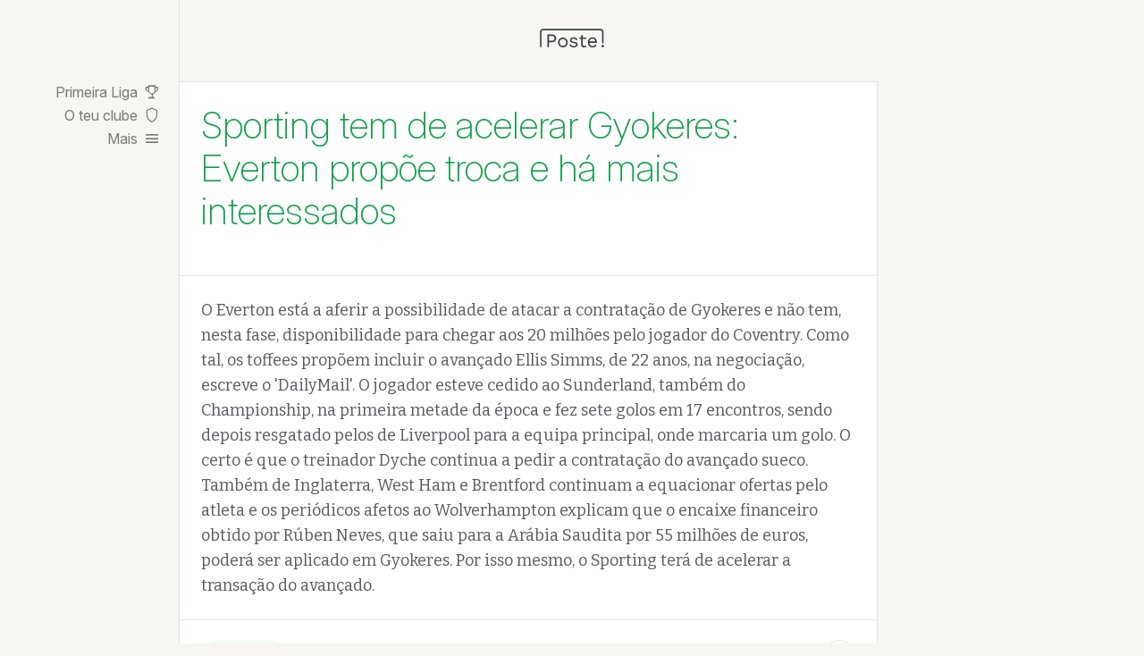

--- FILE ---
content_type: text/html; charset=utf-8
request_url: https://poste.pt/sporting/87/sporting-tem-de-acelerar-gyokeres-everton-propoe-troca-e-ha-mais-interessados
body_size: 10660
content:
<!DOCTYPE html>
<html lang="pt">
  <head>
       <link rel="canonical" href="https://poste.pt/sporting/87/sporting-tem-de-acelerar-gyokeres-everton-propoe-troca-e-ha-mais-interessados" />
  <link rel="alternate" type="application/rss+xml" title="RSS" href="https://poste.pt/sporting.rss" />

    <title>Sporting tem de acelerar Gyokeres: Everton propõe troca e há mais interessados · poste.pt</title>
    <meta name="description" content="Avançado sueco do Coventry é o eleito pela SAD leonina para reforçar o ataque.">
    <meta name="viewport" content="width=device-width,initial-scale=1">
    
    <meta name="csrf-param" content="authenticity_token" />
<meta name="csrf-token" content="FDfyaM8VNmjkx_FMpKFe2e2m9popBBCvRfVELETbjdRy2-3LR9vZkJE-Dju_Jd-ZW0nft8Rphf9xD2G8RMVbcg" />
    
    <link rel="icon" type="image/png" sizes="32x32" href="/favicon/32x32.png">
    <link rel="icon" type="image/png" sizes="16x16" href="/favicon/16x16.png">


    <link rel="preconnect" href="https://fonts.googleapis.com">
    <link rel="preconnect" href="https://fonts.gstatic.com" crossorigin>
    <link rel="preconnect" href="https://rsms.me/">
    <link rel="stylesheet" href="/assets/application-c06bf804e8a191b9336c949e07989150615eae2c0c31d4c8feb058b4b6e37641.css" media="all" />
<link rel="stylesheet" href="https://rsms.me/inter/inter.css" media="all" />
<link rel="stylesheet" href="https://fonts.googleapis.com/css2?family=Bitter:ital,wght@0,400;0,600;1,400;1,600&amp;display=swap" media="all" />
<link rel="stylesheet" href="https://fonts.googleapis.com/css2?family=Material+Symbols+Outlined:opsz,wght,FILL,GRAD@24,300,0..1,0" media="all" />
    


      <!-- Umami Analytics -->
      <script defer src="https://cloud.umami.is/script.js" data-website-id="0bf74398-fcf8-44d0-bdc5-0667ce48494c"></script>

      <!-- Google tag (gtag.js) -->
      <script async src="https://www.googletagmanager.com/gtag/js?id=G-MJMJJPTDQX"></script>
      <script>
        window.dataLayer = window.dataLayer || [];
        function gtag(){dataLayer.push(arguments);}
        gtag('js', new Date());

        gtag('config', 'G-MJMJJPTDQX');
      </script>

      <!-- Google News -->
      <script async type="application/javascript"
        src="https://news.google.com/swg/js/v1/swg-basic.js"></script>
      <script>
        (self.SWG_BASIC = self.SWG_BASIC || []).push( basicSubscriptions => {
          basicSubscriptions.init({
            type: "NewsArticle",
            isPartOfType: ["Product"],
            isPartOfProductId: "CAow8vmKCw:openaccess",
            clientOptions: { theme: "light", lang: "pt-PT" },
          });
        });
      </script>

    <script src="/assets/application-6d3809c3d503608e81ceb57b3bfcc6b1161384b3fad7672721009e47b853d28f.js"></script>
    
  </head>

  <body >
     
    <div id='app'>
      
<header>
  <a href="/">
    <svg xmlns="http://www.w3.org/2000/svg" width="72" height="27" fill="none"><g fill="#3B3C40" clip-path="url(#a)"><path fill-rule="evenodd" d="M3.316 1.968c-.832 0-1.506.674-1.506 1.506v17.368H.19V3.474C.19 1.747 1.59.348 3.316.348h64.842c1.726 0 3.126 1.4 3.126 3.126v12.32a.81.81 0 1 1-1.62 0V3.475c0-.832-.675-1.506-1.506-1.506H3.316Z" clip-rule="evenodd"/><path d="M13.51 6.548c.965 0 1.8.18 2.507.54.72.345 1.281.842 1.685 1.49.403.649.605 1.42.605 2.312 0 .893-.202 1.664-.605 2.312a4.09 4.09 0 0 1-1.686 1.512c-.705.346-1.54.519-2.506.519h-3.305v5.574H8.477V6.547h5.033Zm-.259 7.064c1.124 0 1.945-.23 2.463-.691.519-.475.778-1.152.778-2.03 0-.894-.26-1.57-.778-2.032-.518-.46-1.34-.691-2.463-.691h-3.046v5.444h3.046ZM37.992 21.023a6.43 6.43 0 0 1-2.917-.67 4.802 4.802 0 0 1-2.03-1.901l1.469-1.059a3.626 3.626 0 0 0 1.382 1.556c.62.374 1.361.561 2.226.561.763 0 1.36-.144 1.793-.432.432-.302.648-.691.648-1.166 0-.303-.1-.577-.303-.821-.187-.26-.554-.447-1.101-.562l-2.593-.54c-1.051-.216-1.808-.576-2.268-1.08-.447-.505-.67-1.131-.67-1.88 0-.59.166-1.13.497-1.62.345-.49.828-.879 1.447-1.167.634-.302 1.376-.454 2.225-.454 1.066 0 1.967.21 2.701.627a3.911 3.911 0 0 1 1.642 1.771l-1.447.951c-.245-.634-.641-1.095-1.189-1.383a3.482 3.482 0 0 0-1.706-.453c-.519 0-.965.072-1.34.216-.36.144-.64.345-.843.605-.187.244-.28.525-.28.842 0 .317.108.612.324.886.216.26.619.446 1.21.562l2.7.561c1.008.202 1.714.533 2.117.994.404.461.605 1.023.605 1.685 0 .677-.18 1.275-.54 1.793-.36.505-.864.893-1.512 1.167s-1.397.41-2.247.41ZM48.045 6.936v10.89c0 .532.152.928.454 1.187.303.26.691.39 1.167.39.418 0 .778-.073 1.08-.217.302-.144.576-.338.821-.583l.605 1.447c-.331.303-.727.54-1.188.713-.447.173-.965.26-1.556.26a4.146 4.146 0 0 1-1.534-.281 2.59 2.59 0 0 1-1.145-.93c-.274-.431-.418-.993-.432-1.684V7.412l1.728-.476Zm3.932 3.068v1.491h-7.82v-1.49h7.82ZM59.063 21.023c-1.023 0-1.938-.224-2.744-.67a4.69 4.69 0 0 1-1.858-1.923c-.447-.85-.67-1.858-.67-3.025 0-1.166.223-2.167.67-3.003.446-.85 1.058-1.497 1.836-1.944.778-.447 1.664-.67 2.658-.67 1.008 0 1.865.216 2.57.648a4.236 4.236 0 0 1 1.642 1.772c.375.735.562 1.563.562 2.485 0 .244-.007.468-.021.67a5.057 5.057 0 0 1-.065.54h-8.729v-1.535h7.973l-.886.173c0-1.037-.288-1.836-.864-2.398-.562-.562-1.304-.842-2.226-.842-.705 0-1.318.165-1.836.496-.504.317-.9.785-1.188 1.405-.274.605-.41 1.34-.41 2.203 0 .85.143 1.585.431 2.204.288.62.692 1.095 1.21 1.426.533.317 1.167.475 1.901.475.793 0 1.434-.15 1.923-.453a3.42 3.42 0 0 0 1.21-1.232l1.361.8a4.51 4.51 0 0 1-1.058 1.274c-.418.36-.915.641-1.491.843-.562.187-1.196.28-1.901.28Z"/><path fill-rule="evenodd" d="M25.768 19.366c2.063 0 3.78-1.707 3.78-3.87 0-2.164-1.717-3.871-3.78-3.871-2.063 0-3.781 1.707-3.781 3.87 0 2.164 1.718 3.871 3.78 3.871Zm0 1.62c2.983 0 5.4-2.458 5.4-5.49 0-3.033-2.417-5.492-5.4-5.492-2.983 0-5.401 2.459-5.401 5.492 0 3.032 2.418 5.49 5.4 5.49Z" clip-rule="evenodd"/><circle cx="70.409" cy="19.582" r="1.44"/><path d="M0 25.4h71.442v1.63H0z" opacity="0" id="pitch"/></g><defs><clipPath id="a"><path fill="#fff" d="M0 0h72v27H0z"/></clipPath></defs></svg>

</a></header>


      <main>
        <nav class="nav">

  <ul class="nav__list nav__list--primary habitat">
    <li class="nav__item ">
      <a href="/">
        Primeira Liga <span class="symbol">trophy</span>
</a>    </li>
    <li class="nav__item ">
      <a href="/o-teu-clube">
        <span data-update-fav-club>O teu clube</span> <span class="symbol">shield</span>
</a>    </li>
    <li class="nav__item">
      <span class='a'>
        <span class='a__text'>Mais</span>
        <span class='symbol'>
          <span class='action'>menu</span>
          <span class='reverse'>close</span>
        </span>
      </span>
    </li>
  </ul>

  <ul class="nav__list nav__list--secondary habitat">

    <li class="nav__item"><h6>Sobre o poste.pt</h6></li>
    <li class="nav__item subitem ">
      <a href="/poste/politica-de-privacidade">
        Privacidade <span class="symbol">lock</span>
</a>    </li>
    <li class="nav__item subitem ">
      <a href="/poste/termos-e-condicoes">
        Termos e condições <span class="symbol">contract</span>
</a>    </li>
    <li class="nav__item subitem ">
      <a href="/poste/cookies">
        Política de cookies <span class="symbol">cookie</span>
</a>    </li>
    <li class="nav__item subitem ">
      <a href="/poste/sobre">
        Sobre o poste.pt <span class="symbol">info</span>
</a>    </li>
    <li class="nav__item subitem ">
      <a href="/poste/contacto">
        Contacto <span class="symbol">chat</span>
</a>    </li>
  </ul>
</nav>

        
  <article class='article lead'>
    <div class='article__headings' data-team='sporting'>
    <h1 class='article__title'>
      <a data-palette="text" href="/sporting/87/sporting-tem-de-acelerar-gyokeres-everton-propoe-troca-e-ha-mais-interessados">Sporting tem de acelerar Gyokeres: Everton propõe troca e há mais interessados</a>
    </h1>
    <div class='article__subheading'>
        <ol class='key-list'>
        </ol>
    </div>
</div>


    <div class='article__body body' data-article-id='87'>
        O Everton está a aferir a possibilidade de atacar a contratação de Gyokeres e não tem, nesta fase, disponibilidade para chegar aos 20 milhões pelo jogador do Coventry. Como tal, os toffees propõem incluir o avançado Ellis Simms, de 22 anos, na negociação, escreve o 'DailyMail'.

O jogador esteve cedido ao Sunderland, também do Championship, na primeira metade da época e fez sete golos em 17 encontros, sendo depois resgatado pelos de Liverpool para a equipa principal, onde marcaria um golo.

O certo é que o treinador Dyche continua a pedir a contratação do avançado sueco. Também de Inglaterra, West Ham e Brentford continuam a equacionar ofertas pelo atleta e os periódicos afetos ao Wolverhampton explicam que o encaixe financeiro obtido por Rúben Neves, que saiu para a Arábia Saudita por 55 milhões de euros, poderá ser aplicado em Gyokeres. Por isso mesmo, o Sporting terá de acelerar a transação do avançado.
    </div>

    <div class='article__meta'>
        <div class='article__meta__utilities' data-team='sporting'>
            <div class='article__react-btn outline circular pill' data-react='0' data-react-id='87'>
                <svg xmlns="http://www.w3.org/2000/svg" width="28" height="28" fill="none"><g clip-path="url(#a)"><path fill="#000" d="M27.098 14.747c-.53-.685-1.463-.84-2.458-.436l-1.058.436L25.387 9.8a1.726 1.726 0 0 0-.063-1.307 1.667 1.667 0 0 0-.964-.87 1.467 1.467 0 0 0-.965-.032l.218-.622a1.725 1.725 0 0 0-.062-1.307 1.667 1.667 0 0 0-.964-.87 1.698 1.698 0 0 0-2.147.995 1.856 1.856 0 0 0-.778-.591c-.871-.312-1.835.155-2.178 1.026l-.31.871a1.577 1.577 0 0 0-.779-.56c-.87-.31-1.835.156-2.177 1.058l-.996 2.8-.467-1.182a1.718 1.718 0 0 0-.902-.965 1.574 1.574 0 0 0-1.244-.03c-.311.124-.56.342-.747.59l-.342-.84A1.719 1.719 0 0 0 8.618 7a1.574 1.574 0 0 0-1.245-.031c-.31.124-.56.342-.746.591a1.82 1.82 0 0 0-.903-.902 1.574 1.574 0 0 0-1.244-.031c-.84.342-1.276 1.337-.933 2.209l.248.622c-.31-.062-.622-.062-.933.062-.84.342-1.275 1.338-.933 2.209l2.209 5.6L2.8 16.52c-.373-.249-.809-.373-1.213-.311-.436.062-.84.311-1.09.684-.528.747-.342 1.805.374 2.365.28.28 3.889 3.142 5.196 4.075a5.796 5.796 0 0 0 3.328 1.058c.778 0 1.587-.155 2.365-.467 1.213-.497 2.24-1.337 2.924-2.457.374.249.778.435 1.214.59.71.248 1.457.374 2.209.374a6.04 6.04 0 0 0 3.608-1.182c1.307-.965 4.885-3.951 5.103-4.138.715-.56.84-1.649.28-2.364Zm-15.65 8.462c-1.71.684-3.546.498-4.977-.498-1.276-.933-5.009-3.92-5.04-3.951a1.01 1.01 0 0 1-.218-1.338.86.86 0 0 1 .591-.373.938.938 0 0 1 .654.155s.03 0 .03.032l2.334 1.4c.125.093.311.062.436-.032.124-.093.155-.28.093-.435L2.707 11.51c-.187-.498.03-1.027.497-1.213a.868.868 0 0 1 .623.03c.217.094.404.28.528.499l1.4 3.609a.396.396 0 0 0 .343.248c.03 0 .093 0 .124-.03.187-.063.28-.312.218-.498L5.07 10.67v-.031c0-.031-.031-.062-.031-.093l-.747-1.93c-.186-.497.031-1.026.498-1.213a.871.871 0 0 1 .684 0c.218.094.405.28.498.53l.498 1.306 1.618 4.2a.396.396 0 0 0 .342.249c.031 0 .093 0 .124-.031.187-.062.28-.311.218-.498L7.218 9.084l-.031-.093c-.187-.498.03-1.027.497-1.213a.871.871 0 0 1 .685 0c.218.093.404.28.498.529l.84 2.115c0 .031 0 .031.03.062l1.12 2.956c.063.187.312.28.498.218.187-.062.28-.311.218-.498l-1.15-2.956c-.188-.497.03-1.026.497-1.213a.87.87 0 0 1 .684 0c.218.093.405.28.498.529l2.489 6.471c1.027 2.925-.342 6.098-3.142 7.218ZM26.32 16.52c-.031.031-3.796 3.142-5.071 4.107-1.4 1.057-3.33 1.306-5.071.684a5.025 5.025 0 0 1-1.09-.529c.032-.062.063-.124.094-.218a6.616 6.616 0 0 0 .156-4.822l-1.65-4.23 1.276-3.64c.187-.499.716-.748 1.182-.592.223.093.41.257.53.467.093.217.124.497.03.715l-1.12 3.174a.42.42 0 0 0 .218.497c.031 0 .094.031.125.031a.405.405 0 0 0 .373-.248l1.12-3.174c0-.03 0-.03.031-.062l.778-2.147c.187-.497.715-.746 1.182-.59.223.092.409.256.53.466.092.218.123.498.03.747l-.03.093-1.556 4.511c-.063.187.03.404.248.498.031 0 .094.03.125.03a.405.405 0 0 0 .373-.248l1.618-4.604.467-1.307c.186-.498.715-.747 1.182-.591.223.093.409.257.529.466.093.218.124.498.03.716l-.684 1.867c-.03.062-.03.093-.062.155 0 .031 0 .062-.031.062l-1.4 3.858a.42.42 0 0 0 .218.498c.03 0 .093.031.124.031a.404.404 0 0 0 .374-.249l1.462-4.044c.218-.436.746-.685 1.15-.53.224.094.41.258.53.468.093.217.124.497.03.715l-2.052 5.569c-.272.1-.541.203-.81.311-1.96-.747-3.017.125-3.888.809a.388.388 0 0 0-.062.529.388.388 0 0 0 .529.062c.84-.684 1.617-1.338 3.266-.653a.432.432 0 0 0 .28 0c.093-.031 2.24-.871 2.987-1.182.404-.156 1.15-.374 1.555.186a.941.941 0 0 1-.155 1.338ZM5.102 4.013l1.929 1.245c.062.03.124.062.218.062a.342.342 0 0 0 .31-.187c.125-.186.063-.404-.124-.529L5.507 3.36c-.187-.124-.405-.062-.53.124-.124.187-.062.405.125.53Zm4.542-.31a.375.375 0 0 0 .374.248c.03 0 .093 0 .124-.031a.408.408 0 0 0 .249-.498L9.333.342a.408.408 0 0 0-.498-.249.408.408 0 0 0-.248.498l1.057 3.111Zm3.36-.28c.031.03.094.03.125.03.155 0 .31-.093.342-.249l.778-2.146A.42.42 0 0 0 14.03.56a.42.42 0 0 0-.498.218l-.778 2.146a.408.408 0 0 0 .25.498Zm2.738 21.466c-.187-.062-.404.062-.467.249l-.653 2.178c-.062.186.062.404.249.466.031 0 .062.031.124.031a.39.39 0 0 0 .374-.28l.653-2.177c.031-.187-.062-.405-.28-.467Zm3.236-.56a.42.42 0 0 0-.498-.218.42.42 0 0 0-.218.498l1.244 3.018a.396.396 0 0 0 .343.249c.062 0 .093 0 .155-.032a.42.42 0 0 0 .218-.497l-1.244-3.018Zm4.542-.747-1.991-1.12c-.187-.093-.405-.03-.53.156-.092.186-.03.404.156.529l1.991 1.12c.063.03.125.062.187.062a.43.43 0 0 0 .342-.187c.094-.218.031-.435-.155-.56Z"/></g><defs><clipPath id="a"><path fill="#fff" d="M0 0h28v28H0z"/></clipPath></defs></svg>

            </div>
            <div class='article__share-btn outline pill' data-share>
                Partilhar <span class='symbol'>send</span>
            </div>
        </div>

          <div class='article__meta__info'>
    <div class='article__topics'>
          <a class="article__topic-link pill topic--main" data-palette="text bg-white-block hover-bg-soft" data-team="sporting" href="/sporting">
            Sporting
            <img src="/assets/sporting-8e3f317e272f6647e6cfd4c6a82b6c74b1095463da58d7a1dbd1f2e8eb3e7d9a.svg" />
</a>    </div>
    <div class='article__timestamp'>
        19:04 · 27 Jun
    </div>
</div>

    </div>
</article>


<article class='article'>
  <div class='article__headings' data-team='fc-porto'>
    <h1 class='article__title'>
      <a data-palette="text" href="/fc-porto/82010/fc-porto-vence-vitoria-de-guimaraes-por-1-0">FC Porto vence Vitória de Guimarães por 1-0</a>
    </h1>
    <div class='article__subheading'>
        <ol class='key-list'>
                <li class='key-list__item'>
                    <div class='key-list__item__n'></div>
                    <div class='key-list__item__t'>FC Porto venceu o Vitória de Guimarães por 1-0</div>
                </li>
                <li class='key-list__item'>
                    <div class='key-list__item__n'></div>
                    <div class='key-list__item__t'>Golo marcado por Alan Varela</div>
                </li>
                <li class='key-list__item'>
                    <div class='key-list__item__n'></div>
                    <div class='key-list__item__t'>Treinador do FC Porto elogia a atitude da equipa</div>
                </li>
                <li class='key-list__item'>
                    <div class='key-list__item__n'></div>
                    <div class='key-list__item__t'>Treinador do Vitória de Guimarães destaca a competitividade da sua equipa</div>
                </li>
        </ol>
    </div>
</div>

  <div class='article__meta'>
      <div class='article__meta__info'>
    <div class='article__topics'>
          <a class="article__topic-link pill topic--main" data-palette="text bg-white-block hover-bg-soft" data-team="fc-porto" href="/fc-porto">
            FC Porto
            <img src="/assets/fc-porto-90e28fe06b83a98800a5416884aa2412ce6517316080a38ffb8087d8bdc70539.svg" />
</a>          <a class="article__topic-link pill topic--secondary" data-palette="text bg-white-block hover-bg-soft" data-team="guimaraes" href="/guimaraes">
            VSC Guimarães
            <img src="/assets/guimaraes-818eb8475d2e0b4394d935c83b3c564cc68676fb18aa68706d82b98cfdc15576.svg" />
</a>    </div>
    <div class='article__timestamp'>
        00:14 · 19 Jan
    </div>
</div>

  </div>
</article>
<article class='article'>
  <div class='article__headings' data-team='fc-porto'>
    <h1 class='article__title'>
      <a data-palette="text" href="/fc-porto/82009/determinante-frustracao-de-luis-pinto-apos-derrota">Determinante Frustração de Luís Pinto após Derrota</a>
    </h1>
    <div class='article__subheading'>
        <ol class='key-list'>
                <li class='key-list__item'>
                    <div class='key-list__item__n'></div>
                    <div class='key-list__item__t'>Luís Pinto critica a finalização</div>
                </li>
                <li class='key-list__item'>
                    <div class='key-list__item__n'></div>
                    <div class='key-list__item__t'>Gustavo Silva muda dinâmica da equipa</div>
                </li>
                <li class='key-list__item'>
                    <div class='key-list__item__n'></div>
                    <div class='key-list__item__t'>Alan Varela marca penalti aos 85 minutos</div>
                </li>
                <li class='key-list__item'>
                    <div class='key-list__item__n'></div>
                    <div class='key-list__item__t'>FC Porto mantém vantagem na liga</div>
                </li>
        </ol>
    </div>
</div>

  <div class='article__meta'>
      <div class='article__meta__info'>
    <div class='article__topics'>
          <a class="article__topic-link pill topic--main" data-palette="text bg-white-block hover-bg-soft" data-team="fc-porto" href="/fc-porto">
            FC Porto
            <img src="/assets/fc-porto-90e28fe06b83a98800a5416884aa2412ce6517316080a38ffb8087d8bdc70539.svg" />
</a>          <a class="article__topic-link pill topic--secondary" data-palette="text bg-white-block hover-bg-soft" data-team="sporting" href="/sporting">
            Sporting
            <img src="/assets/sporting-8e3f317e272f6647e6cfd4c6a82b6c74b1095463da58d7a1dbd1f2e8eb3e7d9a.svg" />
</a>          <a class="article__topic-link pill topic--secondary" data-palette="text bg-white-block hover-bg-soft" data-team="benfica" href="/benfica">
            Benfica
            <img src="/assets/benfica-b946826a31427f9ad6d0100857ec5a25621ae388377d3aa2720177089bf8cdba.svg" />
</a>          <a class="article__topic-link pill topic--secondary" data-palette="text bg-white-block hover-bg-soft" data-team="guimaraes" href="/guimaraes">
            VSC Guimarães
            <img src="/assets/guimaraes-818eb8475d2e0b4394d935c83b3c564cc68676fb18aa68706d82b98cfdc15576.svg" />
</a>    </div>
    <div class='article__timestamp'>
        23:29 · 18 Jan
    </div>
</div>

  </div>
</article>
<article class='article'>
  <div class='article__headings' data-team='braga'>
    <h1 class='article__title'>
      <a data-palette="text" href="/braga/82007/carlos-vicens-elogia-esforco-do-braga-em-vitoria-sobre-o-tondela">Carlos Vicens elogia esforço do Braga em vitória sobre o Tondela</a>
    </h1>
    <div class='article__subheading'>
        <ol class='key-list'>
                <li class='key-list__item'>
                    <div class='key-list__item__n'></div>
                    <div class='key-list__item__t'>1-0 na vitória do Braga</div>
                </li>
                <li class='key-list__item'>
                    <div class='key-list__item__n'></div>
                    <div class='key-list__item__t'>Vicens compara jogo ao contra os Rangers</div>
                </li>
                <li class='key-list__item'>
                    <div class='key-list__item__n'></div>
                    <div class='key-list__item__t'>Hornicek defendeu um penalti</div>
                </li>
                <li class='key-list__item'>
                    <div class='key-list__item__n'></div>
                    <div class='key-list__item__t'>Zalazar marcou o golo decisivo</div>
                </li>
        </ol>
    </div>
</div>

  <div class='article__meta'>
      <div class='article__meta__info'>
    <div class='article__topics'>
          <a class="article__topic-link pill topic--main" data-palette="text bg-white-block hover-bg-soft" data-team="braga" href="/braga">
            Braga
            <img src="/assets/braga-28f4d485308a0de444e7b5ca25ce60c0ef26b4a3c65c278a9d5600cd90975d91.svg" />
</a>          <a class="article__topic-link pill topic--secondary" data-palette="text bg-white-block hover-bg-soft" data-team="guimaraes" href="/guimaraes">
            VSC Guimarães
            <img src="/assets/guimaraes-818eb8475d2e0b4394d935c83b3c564cc68676fb18aa68706d82b98cfdc15576.svg" />
</a>    </div>
    <div class='article__timestamp'>
        21:14 · 18 Jan
    </div>
</div>

  </div>
</article>
<article class='article'>
  <div class='article__headings' data-team='famalicao'>
    <h1 class='article__title'>
      <a data-palette="text" href="/famalicao/82006/famalicao-vence-santa-clara-e-regressa-as-vitorias">Famalicão vence Santa Clara e regressa às vitórias</a>
    </h1>
    <div class='article__subheading'>
        <ol class='key-list'>
                <li class='key-list__item'>
                    <div class='key-list__item__n'></div>
                    <div class='key-list__item__t'>Famalicão triunfa por 1-0</div>
                </li>
                <li class='key-list__item'>
                    <div class='key-list__item__n'></div>
                    <div class='key-list__item__t'>Gol de vitória aos 75 minutos</div>
                </li>
                <li class='key-list__item'>
                    <div class='key-list__item__n'></div>
                    <div class='key-list__item__t'>Quinto jogo sem vencer do Santa Clara</div>
                </li>
                <li class='key-list__item'>
                    <div class='key-list__item__n'></div>
                    <div class='key-list__item__t'>Oliveira elogia apoio dos adeptos</div>
                </li>
        </ol>
    </div>
</div>

  <div class='article__meta'>
      <div class='article__meta__info'>
    <div class='article__topics'>
          <a class="article__topic-link pill topic--main" data-palette="text bg-white-block hover-bg-soft" data-team="famalicao" href="/famalicao">
            Famalicão
            <img src="/assets/famalicao-b849017df3b55f66aee0d1c1945a3d01528f065e750fe3914dd2c9d625a70168.svg" />
</a>          <a class="article__topic-link pill topic--secondary" data-palette="text bg-white-block hover-bg-soft" data-team="santa-clara" href="/santa-clara">
            Santa Clara
            <img src="/assets/santa-clara-63118ab8b63836487e2d44857accab730e631293294e673a95c341bb335d541f.svg" />
</a>    </div>
    <div class='article__timestamp'>
        21:12 · 18 Jan
    </div>
</div>

  </div>
</article>
<article class='article'>
  <div class='article__headings' data-team='famalicao'>
    <h1 class='article__title'>
      <a data-palette="text" href="/famalicao/82002/famalicao-vence-santa-clara-e-subi-para-o-7-lugar">Famalicão vence Santa Clara e subi para o 7º lugar</a>
    </h1>
    <div class='article__subheading'>
        <ol class='key-list'>
                <li class='key-list__item'>
                    <div class='key-list__item__n'></div>
                    <div class='key-list__item__t'>Sorriso marcou o ónico golo da partida</div>
                </li>
                <li class='key-list__item'>
                    <div class='key-list__item__n'></div>
                    <div class='key-list__item__t'>Famalicão subiu provisoriamente ao 7º lugar</div>
                </li>
                <li class='key-list__item'>
                    <div class='key-list__item__n'></div>
                    <div class='key-list__item__t'>Santa Clara ocupa o 14º posto na tabela</div>
                </li>
        </ol>
    </div>
</div>

  <div class='article__meta'>
      <div class='article__meta__info'>
    <div class='article__topics'>
          <a class="article__topic-link pill topic--main" data-palette="text bg-white-block hover-bg-soft" data-team="famalicao" href="/famalicao">
            Famalicão
            <img src="/assets/famalicao-b849017df3b55f66aee0d1c1945a3d01528f065e750fe3914dd2c9d625a70168.svg" />
</a>          <a class="article__topic-link pill topic--secondary" data-palette="text bg-white-block hover-bg-soft" data-team="santa-clara" href="/santa-clara">
            Santa Clara
            <img src="/assets/santa-clara-63118ab8b63836487e2d44857accab730e631293294e673a95c341bb335d541f.svg" />
</a>    </div>
    <div class='article__timestamp'>
        18:40 · 18 Jan
    </div>
</div>

  </div>
</article>
<article class='article'>
  <div class='article__headings' data-team='sporting'>
    <h1 class='article__title'>
      <a data-palette="text" href="/sporting/82003/souleymane-faye-chega-a-lisboa-com-ambicoes-de-campeao">Souleymane Faye chega a Lisboa com ambições de campeão</a>
    </h1>
    <div class='article__subheading'>
        <ol class='key-list'>
                <li class='key-list__item'>
                    <div class='key-list__item__n'></div>
                    <div class='key-list__item__t'>Souleymane Faye, avançado senegalês</div>
                </li>
                <li class='key-list__item'>
                    <div class='key-list__item__n'></div>
                    <div class='key-list__item__t'>Chegou a Lisboa a 22 anos</div>
                </li>
                <li class='key-list__item'>
                    <div class='key-list__item__n'></div>
                    <div class='key-list__item__t'>Transferência por 6,5 milhões de euros</div>
                </li>
                <li class='key-list__item'>
                    <div class='key-list__item__n'></div>
                    <div class='key-list__item__t'>Contrato até junho de 2030</div>
                </li>
        </ol>
    </div>
</div>

  <div class='article__meta'>
      <div class='article__meta__info'>
    <div class='article__topics'>
          <a class="article__topic-link pill topic--main" data-palette="text bg-white-block hover-bg-soft" data-team="sporting" href="/sporting">
            Sporting
            <img src="/assets/sporting-8e3f317e272f6647e6cfd4c6a82b6c74b1095463da58d7a1dbd1f2e8eb3e7d9a.svg" />
</a>    </div>
    <div class='article__timestamp'>
        18:39 · 18 Jan
    </div>
</div>

  </div>
</article>
<article class='article'>
  <div class='article__headings' data-team='estrela-da-amadora'>
    <h1 class='article__title'>
      <a data-palette="text" href="/estrela-da-amadora/82004/joao-nuno-otimista-antes-do-jogo-contra-o-estoril">João Nuno otimista antes do jogo contra o Estoril</a>
    </h1>
    <div class='article__subheading'>
        <ol class='key-list'>
                <li class='key-list__item'>
                    <div class='key-list__item__n'></div>
                    <div class='key-list__item__t'>João Nuno falou sobre a preparação</div>
                </li>
                <li class='key-list__item'>
                    <div class='key-list__item__n'></div>
                    <div class='key-list__item__t'>Jogo contra o Estoril na próxima segunda-feira</div>
                </li>
                <li class='key-list__item'>
                    <div class='key-list__item__n'></div>
                    <div class='key-list__item__t'>Empate 3-3 com o Braga</div>
                </li>
                <li class='key-list__item'>
                    <div class='key-list__item__n'></div>
                    <div class='key-list__item__t'>Kikas permanecerá no Estrela</div>
                </li>
        </ol>
    </div>
</div>

  <div class='article__meta'>
      <div class='article__meta__info'>
    <div class='article__topics'>
          <a class="article__topic-link pill topic--main" data-palette="text bg-white-block hover-bg-soft" data-team="estrela-da-amadora" href="/estrela-da-amadora">
            Estrela da Amadora
            <img src="/assets/estrela-da-amadora-4bd70af549305fe8502d84c67e7dca476e03cf9ab5dc5aab599f9f30e0e2e238.svg" />
</a>          <a class="article__topic-link pill topic--secondary" data-palette="text bg-white-block hover-bg-soft" data-team="estoril-praia" href="/estoril-praia">
            Estoril-Praia
            <img src="/assets/estoril-praia-81c88a79274c5fde6402eb639ee1c86be474826e78e9ec8fb551fcbcbd0406e9.svg" />
</a>    </div>
    <div class='article__timestamp'>
        18:39 · 18 Jan
    </div>
</div>

  </div>
</article>
<article class='article'>
  <div class='article__headings' data-team='sporting'>
    <h1 class='article__title'>
      <a data-palette="text" href="/sporting/82005/anthony-taylor-apita-sporting-vs-psg-na-champions">Anthony Taylor apita Sporting vs PSG na Champions</a>
    </h1>
    <div class='article__subheading'>
        <ol class='key-list'>
                <li class='key-list__item'>
                    <div class='key-list__item__n'></div>
                    <div class='key-list__item__t'>Anthony Taylor dirige o jogo</div>
                </li>
                <li class='key-list__item'>
                    <div class='key-list__item__n'></div>
                    <div class='key-list__item__t'>Sporting enfrenta PSG em Alvalade</div>
                </li>
                <li class='key-list__item'>
                    <div class='key-list__item__n'></div>
                    <div class='key-list__item__t'>VAR será Jarred Gillett</div>
                </li>
                <li class='key-list__item'>
                    <div class='key-list__item__n'></div>
                    <div class='key-list__item__t'>Rui Borges antecipa o desafio</div>
                </li>
        </ol>
    </div>
</div>

  <div class='article__meta'>
      <div class='article__meta__info'>
    <div class='article__topics'>
          <a class="article__topic-link pill topic--secondary" data-palette="text bg-white-block hover-bg-soft" data-team="sporting" href="/sporting">
            Sporting
            <img src="/assets/sporting-8e3f317e272f6647e6cfd4c6a82b6c74b1095463da58d7a1dbd1f2e8eb3e7d9a.svg" />
</a>    </div>
    <div class='article__timestamp'>
        18:37 · 18 Jan
    </div>
</div>

  </div>
</article>
<article class='article'>
  <div class='article__headings' data-team='fc-porto'>
    <h1 class='article__title'>
      <a data-palette="text" href="/fc-porto/82001/kenneth-taylor-e-a-transferencia-frustrada-para-o-fc-porto">Kenneth Taylor e a Transferência Frustrada para o FC Porto</a>
    </h1>
    <div class='article__subheading'>
        <ol class='key-list'>
                <li class='key-list__item'>
                    <div class='key-list__item__n'></div>
                    <div class='key-list__item__t'>Transferência quase concretizada</div>
                </li>
                <li class='key-list__item'>
                    <div class='key-list__item__n'></div>
                    <div class='key-list__item__t'>Kenneth Taylor para a Lazio</div>
                </li>
                <li class='key-list__item'>
                    <div class='key-list__item__n'></div>
                    <div class='key-list__item__t'>Oferta do FC Porto: 22 milhões</div>
                </li>
                <li class='key-list__item'>
                    <div class='key-list__item__n'></div>
                    <div class='key-list__item__t'>Ajax pediu 30 milhões</div>
                </li>
        </ol>
    </div>
</div>

  <div class='article__meta'>
      <div class='article__meta__info'>
    <div class='article__topics'>
          <a class="article__topic-link pill topic--main" data-palette="text bg-white-block hover-bg-soft" data-team="fc-porto" href="/fc-porto">
            FC Porto
            <img src="/assets/fc-porto-90e28fe06b83a98800a5416884aa2412ce6517316080a38ffb8087d8bdc70539.svg" />
</a>    </div>
    <div class='article__timestamp'>
        17:51 · 18 Jan
    </div>
</div>

  </div>
</article>
<article class='article'>
  <div class='article__headings' data-team='sporting'>
    <h1 class='article__title'>
      <a data-palette="text" href="/sporting/81999/souleymane-faye-pode-deixar-granada-para-o-sporting">Souleymane Faye pode deixar Granada para o Sporting</a>
    </h1>
    <div class='article__subheading'>
        <ol class='key-list'>
                <li class='key-list__item'>
                    <div class='key-list__item__n'></div>
                    <div class='key-list__item__t'>Faye não será convocado</div>
                </li>
                <li class='key-list__item'>
                    <div class='key-list__item__n'></div>
                    <div class='key-list__item__t'>Declaração de Pacheta</div>
                </li>
                <li class='key-list__item'>
                    <div class='key-list__item__n'></div>
                    <div class='key-list__item__t'>21 jogos, 2 golos, 6 assistências</div>
                </li>
                <li class='key-list__item'>
                    <div class='key-list__item__n'></div>
                    <div class='key-list__item__t'>Possível mudança para Alvalade</div>
                </li>
        </ol>
    </div>
</div>

  <div class='article__meta'>
      <div class='article__meta__info'>
    <div class='article__topics'>
          <a class="article__topic-link pill topic--main" data-palette="text bg-white-block hover-bg-soft" data-team="sporting" href="/sporting">
            Sporting
            <img src="/assets/sporting-8e3f317e272f6647e6cfd4c6a82b6c74b1095463da58d7a1dbd1f2e8eb3e7d9a.svg" />
</a>    </div>
    <div class='article__timestamp'>
        15:09 · 18 Jan
    </div>
</div>

  </div>
</article>
<article class='article'>
  <div class='article__headings' data-team='guimaraes'>
    <h1 class='article__title'>
      <a data-palette="text" href="/guimaraes/81998/duelos-em-guimaraes-vitoria-e-fc-porto-em-confronto">Duelos em Guimarães: Vitória e FC Porto em Confronto</a>
    </h1>
    <div class='article__subheading'>
        <ol class='key-list'>
                <li class='key-list__item'>
                    <div class='key-list__item__n'></div>
                    <div class='key-list__item__t'>Jogos agendados para domingo</div>
                </li>
                <li class='key-list__item'>
                    <div class='key-list__item__n'></div>
                    <div class='key-list__item__t'>FC Porto é líder da Liga</div>
                </li>
                <li class='key-list__item'>
                    <div class='key-list__item__n'></div>
                    <div class='key-list__item__t'>Vitória conquistou Taça da Liga</div>
                </li>
                <li class='key-list__item'>
                    <div class='key-list__item__n'></div>
                    <div class='key-list__item__t'>Expectativa elevada no estádio</div>
                </li>
        </ol>
    </div>
</div>

  <div class='article__meta'>
      <div class='article__meta__info'>
    <div class='article__topics'>
          <a class="article__topic-link pill topic--main" data-palette="text bg-white-block hover-bg-soft" data-team="guimaraes" href="/guimaraes">
            VSC Guimarães
            <img src="/assets/guimaraes-818eb8475d2e0b4394d935c83b3c564cc68676fb18aa68706d82b98cfdc15576.svg" />
</a>          <a class="article__topic-link pill topic--secondary" data-palette="text bg-white-block hover-bg-soft" data-team="fc-porto" href="/fc-porto">
            FC Porto
            <img src="/assets/fc-porto-90e28fe06b83a98800a5416884aa2412ce6517316080a38ffb8087d8bdc70539.svg" />
</a>    </div>
    <div class='article__timestamp'>
        11:44 · 18 Jan
    </div>
</div>

  </div>
</article>
<article class='article'>
  <div class='article__headings' data-team='benfica'>
    <h1 class='article__title'>
      <a data-palette="text" href="/benfica/81997/jose-mourinho-analisa-vitoria-do-benfica-sobre-o-rio-ave">José Mourinho analisa vitória do Benfica sobre o Rio Ave</a>
    </h1>
    <div class='article__subheading'>
        <ol class='key-list'>
                <li class='key-list__item'>
                    <div class='key-list__item__n'></div>
                    <div class='key-list__item__t'>Benfica vence Rio Ave por 2-0</div>
                </li>
                <li class='key-list__item'>
                    <div class='key-list__item__n'></div>
                    <div class='key-list__item__t'>José Mourinho elogia primeira parte</div>
                </li>
                <li class='key-list__item'>
                    <div class='key-list__item__n'></div>
                    <div class='key-list__item__t'>Importância da coesão na equipa</div>
                </li>
                <li class='key-list__item'>
                    <div class='key-list__item__n'></div>
                    <div class='key-list__item__t'>Controle do jogo na segunda parte</div>
                </li>
        </ol>
    </div>
</div>

  <div class='article__meta'>
      <div class='article__meta__info'>
    <div class='article__topics'>
          <a class="article__topic-link pill topic--main" data-palette="text bg-white-block hover-bg-soft" data-team="benfica" href="/benfica">
            Benfica
            <img src="/assets/benfica-b946826a31427f9ad6d0100857ec5a25621ae388377d3aa2720177089bf8cdba.svg" />
</a>    </div>
    <div class='article__timestamp'>
        11:43 · 18 Jan
    </div>
</div>

  </div>
</article>
<article class='article'>
  <div class='article__headings' data-team='benfica'>
    <h1 class='article__title'>
      <a data-palette="text" href="/benfica/81994/mourinho-celebra-vitoria-e-analisa-desempenho-do-benfica">Mourinho celebra vitória e analisa desempenho do Benfica</a>
    </h1>
    <div class='article__subheading'>
        <ol class='key-list'>
                <li class='key-list__item'>
                    <div class='key-list__item__n'></div>
                    <div class='key-list__item__t'>Benfica venceu o Rio Ave por 2-0</div>
                </li>
                <li class='key-list__item'>
                    <div class='key-list__item__n'></div>
                    <div class='key-list__item__t'>José Mourinho elogiou a equipa</div>
                </li>
                <li class='key-list__item'>
                    <div class='key-list__item__n'></div>
                    <div class='key-list__item__t'>Leandro Barreiro destacou-se com golo</div>
                </li>
                <li class='key-list__item'>
                    <div class='key-list__item__n'></div>
                    <div class='key-list__item__t'>João Tomé lamentou infelicidade dos golos</div>
                </li>
        </ol>
    </div>
</div>

  <div class='article__meta'>
      <div class='article__meta__info'>
    <div class='article__topics'>
          <a class="article__topic-link pill topic--main" data-palette="text bg-white-block hover-bg-soft" data-team="benfica" href="/benfica">
            Benfica
            <img src="/assets/benfica-b946826a31427f9ad6d0100857ec5a25621ae388377d3aa2720177089bf8cdba.svg" />
</a>          <a class="article__topic-link pill topic--secondary" data-palette="text bg-white-block hover-bg-soft" data-team="sporting" href="/sporting">
            Sporting
            <img src="/assets/sporting-8e3f317e272f6647e6cfd4c6a82b6c74b1095463da58d7a1dbd1f2e8eb3e7d9a.svg" />
</a>          <a class="article__topic-link pill topic--secondary" data-palette="text bg-white-block hover-bg-soft" data-team="fc-porto" href="/fc-porto">
            FC Porto
            <img src="/assets/fc-porto-90e28fe06b83a98800a5416884aa2412ce6517316080a38ffb8087d8bdc70539.svg" />
</a>    </div>
    <div class='article__timestamp'>
        00:07 · 18 Jan
    </div>
</div>

  </div>
</article>
<article class='article'>
  <div class='article__headings' data-team='benfica'>
    <h1 class='article__title'>
      <a data-palette="text" href="/benfica/81996/barreiro-confiante-apos-vitoria-do-benfica-o-nosso-objetivo-e-ganhar-todos-os-jogos">Barreiro confiante após vitória do Benfica: “O nosso objetivo é ganhar todos os jogos”</a>
    </h1>
    <div class='article__subheading'>
        <ol class='key-list'>
                <li class='key-list__item'>
                    <div class='key-list__item__n'></div>
                    <div class='key-list__item__t'>Benfica vence Rio Ave por 2-0</div>
                </li>
                <li class='key-list__item'>
                    <div class='key-list__item__n'></div>
                    <div class='key-list__item__t'>Barreiro: “O mais importante é a vitória de hoje”</div>
                </li>
                <li class='key-list__item'>
                    <div class='key-list__item__n'></div>
                    <div class='key-list__item__t'>Richard Ríos lesionado no ombro direito</div>
                </li>
                <li class='key-list__item'>
                    <div class='key-list__item__n'></div>
                    <div class='key-list__item__t'>Objetivo do Benfica: vencer todos os jogos</div>
                </li>
        </ol>
    </div>
</div>

  <div class='article__meta'>
      <div class='article__meta__info'>
    <div class='article__topics'>
          <a class="article__topic-link pill topic--main" data-palette="text bg-white-block hover-bg-soft" data-team="benfica" href="/benfica">
            Benfica
            <img src="/assets/benfica-b946826a31427f9ad6d0100857ec5a25621ae388377d3aa2720177089bf8cdba.svg" />
</a>    </div>
    <div class='article__timestamp'>
        00:05 · 18 Jan
    </div>
</div>

  </div>
</article>
<article class='article'>
  <div class='article__headings' data-team='benfica'>
    <h1 class='article__title'>
      <a data-palette="text" href="/benfica/81995/sotiris-sylaidopoulos-analisa-derrota-do-rio-ave-contra-o-benfica">Sotiris Sylaidopoulos analisa derrota do Rio Ave contra o Benfica</a>
    </h1>
    <div class='article__subheading'>
        <ol class='key-list'>
                <li class='key-list__item'>
                    <div class='key-list__item__n'></div>
                    <div class='key-list__item__t'>Rio Ave perdeu 2-0 contra Benfica</div>
                </li>
                <li class='key-list__item'>
                    <div class='key-list__item__n'></div>
                    <div class='key-list__item__t'>Sotiris Sylaidopoulos reconhece superioridade</div>
                </li>
                <li class='key-list__item'>
                    <div class='key-list__item__n'></div>
                    <div class='key-list__item__t'>Desejo de &#39;time-out&#39; no primeiro tempo</div>
                </li>
                <li class='key-list__item'>
                    <div class='key-list__item__n'></div>
                    <div class='key-list__item__t'>Preparação para jogos contra Nacional e Arouca</div>
                </li>
        </ol>
    </div>
</div>

  <div class='article__meta'>
      <div class='article__meta__info'>
    <div class='article__topics'>
          <a class="article__topic-link pill topic--main" data-palette="text bg-white-block hover-bg-soft" data-team="benfica" href="/benfica">
            Benfica
            <img src="/assets/benfica-b946826a31427f9ad6d0100857ec5a25621ae388377d3aa2720177089bf8cdba.svg" />
</a>          <a class="article__topic-link pill topic--main" data-palette="text bg-white-block hover-bg-soft" data-team="rio-ave" href="/rio-ave">
            Rio Ave
            <img src="/assets/rio-ave-8de67877e2823b3544ab8002bb5df1897099f0d623536c91741ca2f8f4a45c7a.svg" />
</a>          <a class="article__topic-link pill topic--secondary" data-palette="text bg-white-block hover-bg-soft" data-team="arouca" href="/arouca">
            Arouca
            <img src="/assets/arouca-21c7dce30f11784ccdadb7370c1868a352fc5b8409f8effee833726640fa1089.svg" />
</a>          <a class="article__topic-link pill topic--secondary" data-palette="text bg-white-block hover-bg-soft" data-team="nacional" href="/nacional">
            Nacional
            <img src="/assets/nacional-0a261a6f2ebcdf804e5b3b6f6103053a8fee3bbc3913cd7b2e97dd2ae695a34b.svg" />
</a>    </div>
    <div class='article__timestamp'>
        00:04 · 18 Jan
    </div>
</div>

  </div>
</article>
<article class='article'>
  <div class='article__headings' data-team='moreirense'>
    <h1 class='article__title'>
      <a data-palette="text" href="/moreirense/81992/vasco-botelho-da-costa-reconhece-falhas-do-moreirense-na-derrota-contra-o-alverca">Vasco Botelho da Costa reconhece falhas do Moreirense na derrota contra o Alverca</a>
    </h1>
    <div class='article__subheading'>
        <ol class='key-list'>
                <li class='key-list__item'>
                    <div class='key-list__item__n'></div>
                    <div class='key-list__item__t'>Vasco Botelho da Costa é o treinador do Moreirense</div>
                </li>
                <li class='key-list__item'>
                    <div class='key-list__item__n'></div>
                    <div class='key-list__item__t'>Moreirense perdeu 2-1 frente ao Alverca</div>
                </li>
                <li class='key-list__item'>
                    <div class='key-list__item__n'></div>
                    <div class='key-list__item__t'>Erros defensivos foram destacados por Botelho da Costa</div>
                </li>
                <li class='key-list__item'>
                    <div class='key-list__item__n'></div>
                    <div class='key-list__item__t'>Equipa ocupa a sexta posição na tabela</div>
                </li>
        </ol>
    </div>
</div>

  <div class='article__meta'>
      <div class='article__meta__info'>
    <div class='article__topics'>
          <a class="article__topic-link pill topic--main" data-palette="text bg-white-block hover-bg-soft" data-team="moreirense" href="/moreirense">
            Moreirense
            <img src="/assets/moreirense-5893b91cea85f4392bf7621d3acb7961adaecbb7e08a90ab66e8b434b15ed4ac.svg" />
</a>    </div>
    <div class='article__timestamp'>
        23:19 · 17 Jan
    </div>
</div>

  </div>
</article>
<article class='article'>
  <div class='article__headings' data-team='benfica'>
    <h1 class='article__title'>
      <a data-palette="text" href="/benfica/81993/benfica-vence-rio-ave-e-mourinho-destaca-mentalidade-de-caca">Benfica vence Rio Ave e Mourinho destaca mentalidade de caça</a>
    </h1>
    <div class='article__subheading'>
        <ol class='key-list'>
                <li class='key-list__item'>
                    <div class='key-list__item__n'></div>
                    <div class='key-list__item__t'>Benfica vence por 2-0</div>
                </li>
                <li class='key-list__item'>
                    <div class='key-list__item__n'></div>
                    <div class='key-list__item__t'>Golos de Leandro Barreiro e autogolo</div>
                </li>
                <li class='key-list__item'>
                    <div class='key-list__item__n'></div>
                    <div class='key-list__item__t'>Mourinho elogia primeira parte</div>
                </li>
                <li class='key-list__item'>
                    <div class='key-list__item__n'></div>
                    <div class='key-list__item__t'>Benfica a três pontos do Sporting</div>
                </li>
        </ol>
    </div>
</div>

  <div class='article__meta'>
      <div class='article__meta__info'>
    <div class='article__topics'>
          <a class="article__topic-link pill topic--main" data-palette="text bg-white-block hover-bg-soft" data-team="benfica" href="/benfica">
            Benfica
            <img src="/assets/benfica-b946826a31427f9ad6d0100857ec5a25621ae388377d3aa2720177089bf8cdba.svg" />
</a>          <a class="article__topic-link pill topic--secondary" data-palette="text bg-white-block hover-bg-soft" data-team="sporting" href="/sporting">
            Sporting
            <img src="/assets/sporting-8e3f317e272f6647e6cfd4c6a82b6c74b1095463da58d7a1dbd1f2e8eb3e7d9a.svg" />
</a>          <a class="article__topic-link pill topic--secondary" data-palette="text bg-white-block hover-bg-soft" data-team="fc-porto" href="/fc-porto">
            FC Porto
            <img src="/assets/fc-porto-90e28fe06b83a98800a5416884aa2412ce6517316080a38ffb8087d8bdc70539.svg" />
</a>    </div>
    <div class='article__timestamp'>
        23:17 · 17 Jan
    </div>
</div>

  </div>
</article>
<article class='article'>
  <div class='article__headings' data-team='arouca'>
    <h1 class='article__title'>
      <a data-palette="text" href="/arouca/81991/arouca-vence-avs-com-1-0-e-treinadores-comentam">Arouca vence AVS com 1-0 e treinadores comentam</a>
    </h1>
    <div class='article__subheading'>
        <ol class='key-list'>
                <li class='key-list__item'>
                    <div class='key-list__item__n'></div>
                    <div class='key-list__item__t'>Arouca vence por 1-0</div>
                </li>
                <li class='key-list__item'>
                    <div class='key-list__item__n'></div>
                    <div class='key-list__item__t'>Vasco Seabra elogia primeira parte</div>
                </li>
                <li class='key-list__item'>
                    <div class='key-list__item__n'></div>
                    <div class='key-list__item__t'>João Henriques fala de resiliência</div>
                </li>
                <li class='key-list__item'>
                    <div class='key-list__item__n'></div>
                    <div class='key-list__item__t'>AVS permanece na última posição</div>
                </li>
        </ol>
    </div>
</div>

  <div class='article__meta'>
      <div class='article__meta__info'>
    <div class='article__topics'>
          <a class="article__topic-link pill topic--secondary" data-palette="text bg-white-block hover-bg-soft" data-team="arouca" href="/arouca">
            Arouca
            <img src="/assets/arouca-21c7dce30f11784ccdadb7370c1868a352fc5b8409f8effee833726640fa1089.svg" />
</a>    </div>
    <div class='article__timestamp'>
        22:55 · 17 Jan
    </div>
</div>

  </div>
</article>
<article class='article'>
  <div class='article__headings' data-team='moreirense'>
    <h1 class='article__title'>
      <a data-palette="text" href="/moreirense/81990/custodio-castro-destaca-competencia-do-alverca-na-vitoria-perante-o-moreirense">Custódio Castro destaca competência do Alverca na vitória perante o Moreirense</a>
    </h1>
    <div class='article__subheading'>
        <ol class='key-list'>
                <li class='key-list__item'>
                    <div class='key-list__item__n'></div>
                    <div class='key-list__item__t'>Alverca venceu Moreirense</div>
                </li>
                <li class='key-list__item'>
                    <div class='key-list__item__n'></div>
                    <div class='key-list__item__t'>Custódio Castro elogia mentalidade</div>
                </li>
                <li class='key-list__item'>
                    <div class='key-list__item__n'></div>
                    <div class='key-list__item__t'>Nabil Touaizi marcou golo</div>
                </li>
                <li class='key-list__item'>
                    <div class='key-list__item__n'></div>
                    <div class='key-list__item__t'>Alverca no 9º lugar com 23 pontos</div>
                </li>
        </ol>
    </div>
</div>

  <div class='article__meta'>
      <div class='article__meta__info'>
    <div class='article__topics'>
          <a class="article__topic-link pill topic--secondary" data-palette="text bg-white-block hover-bg-soft" data-team="moreirense" href="/moreirense">
            Moreirense
            <img src="/assets/moreirense-5893b91cea85f4392bf7621d3acb7961adaecbb7e08a90ab66e8b434b15ed4ac.svg" />
</a>    </div>
    <div class='article__timestamp'>
        22:54 · 17 Jan
    </div>
</div>

  </div>
</article>
<article class='article'>
  <div class='article__headings' data-team='avs'>
    <h1 class='article__title'>
      <a data-palette="text" href="/avs/81989/avs-perde-com-o-arouca-e-continua-a-procura-da-primeira-vitoria">AVS perde com o Arouca e continua à procura da primeira vitória</a>
    </h1>
    <div class='article__subheading'>
        <ol class='key-list'>
                <li class='key-list__item'>
                    <div class='key-list__item__n'></div>
                    <div class='key-list__item__t'>AVS perdeu 0-1 com o Arouca</div>
                </li>
                <li class='key-list__item'>
                    <div class='key-list__item__n'></div>
                    <div class='key-list__item__t'>João Henriques: “Estou muito orgulhoso dos jogadores”</div>
                </li>
                <li class='key-list__item'>
                    <div class='key-list__item__n'></div>
                    <div class='key-list__item__t'>Vasco Seabra: “O resultado é justo pela primeira parte”</div>
                </li>
                <li class='key-list__item'>
                    <div class='key-list__item__n'></div>
                    <div class='key-list__item__t'>AVS está em último lugar com 4 pontos</div>
                </li>
        </ol>
    </div>
</div>

  <div class='article__meta'>
      <div class='article__meta__info'>
    <div class='article__topics'>
          <a class="article__topic-link pill topic--main" data-palette="text bg-white-block hover-bg-soft" data-team="avs" href="/avs">
            AVS SAD
            <img src="/assets/avs-1ac315a361864c4b05f8eb3fb3a558700bd4cc9b7bd7c787adaeb8b7e676569a.svg" />
</a>          <a class="article__topic-link pill topic--secondary" data-palette="text bg-white-block hover-bg-soft" data-team="arouca" href="/arouca">
            Arouca
            <img src="/assets/arouca-21c7dce30f11784ccdadb7370c1868a352fc5b8409f8effee833726640fa1089.svg" />
</a>    </div>
    <div class='article__timestamp'>
        22:08 · 17 Jan
    </div>
</div>

  </div>
</article>
<article class='article'>
  <div class='article__headings' data-team='moreirense'>
    <h1 class='article__title'>
      <a data-palette="text" href="/moreirense/81988/botelho-da-costa-critica-erros-defensivos-apos-derrota-do-moreirense">Botelho da Costa critica erros defensivos após derrota do Moreirense</a>
    </h1>
    <div class='article__subheading'>
        <ol class='key-list'>
                <li class='key-list__item'>
                    <div class='key-list__item__n'></div>
                    <div class='key-list__item__t'>Derrota do Moreirense por 2-1</div>
                </li>
                <li class='key-list__item'>
                    <div class='key-list__item__n'></div>
                    <div class='key-list__item__t'>Treinador Vasco Botelho da Costa</div>
                </li>
                <li class='key-list__item'>
                    <div class='key-list__item__n'></div>
                    <div class='key-list__item__t'>Alverca com 23 pontos</div>
                </li>
                <li class='key-list__item'>
                    <div class='key-list__item__n'></div>
                    <div class='key-list__item__t'>Moreirense com 27 pontos</div>
                </li>
        </ol>
    </div>
</div>

  <div class='article__meta'>
      <div class='article__meta__info'>
    <div class='article__topics'>
          <a class="article__topic-link pill topic--secondary" data-palette="text bg-white-block hover-bg-soft" data-team="moreirense" href="/moreirense">
            Moreirense
            <img src="/assets/moreirense-5893b91cea85f4392bf7621d3acb7961adaecbb7e08a90ab66e8b434b15ed4ac.svg" />
</a>    </div>
    <div class='article__timestamp'>
        22:07 · 17 Jan
    </div>
</div>

  </div>
</article>
<article class='article'>
  <div class='article__headings' data-team='moreirense'>
    <h1 class='article__title'>
      <a data-palette="text" href="/moreirense/81987/custodio-expressa-satisfacao-apos-vitoria-do-alverca">Custódio expressa satisfação após vitória do Alverca</a>
    </h1>
    <div class='article__subheading'>
        <ol class='key-list'>
                <li class='key-list__item'>
                    <div class='key-list__item__n'></div>
                    <div class='key-list__item__t'>Custódio elogia a vitória importante</div>
                </li>
                <li class='key-list__item'>
                    <div class='key-list__item__n'></div>
                    <div class='key-list__item__t'>Alverca mantém-se na luta pela sobrevivência</div>
                </li>
                <li class='key-list__item'>
                    <div class='key-list__item__n'></div>
                    <div class='key-list__item__t'>Respeito pelo Moreirense e Vasco Botelho</div>
                </li>
                <li class='key-list__item'>
                    <div class='key-list__item__n'></div>
                    <div class='key-list__item__t'>Equipa demonstra resiliência e evolução</div>
                </li>
        </ol>
    </div>
</div>

  <div class='article__meta'>
      <div class='article__meta__info'>
    <div class='article__topics'>
          <a class="article__topic-link pill topic--secondary" data-palette="text bg-white-block hover-bg-soft" data-team="moreirense" href="/moreirense">
            Moreirense
            <img src="/assets/moreirense-5893b91cea85f4392bf7621d3acb7961adaecbb7e08a90ab66e8b434b15ed4ac.svg" />
</a>    </div>
    <div class='article__timestamp'>
        21:22 · 17 Jan
    </div>
</div>

  </div>
</article>
<article class='article'>
  <div class='article__headings' data-team='gil-vicente'>
    <h1 class='article__title'>
      <a data-palette="text" href="/gil-vicente/81986/cesar-peixoto-elogia-vitoria-do-gil-vicente-sobre-o-nacional">César Peixoto elogia vitória do Gil Vicente sobre o Nacional</a>
    </h1>
    <div class='article__subheading'>
        <ol class='key-list'>
                <li class='key-list__item'>
                    <div class='key-list__item__n'></div>
                    <div class='key-list__item__t'>César Peixoto, treinador do Gil Vicente</div>
                </li>
                <li class='key-list__item'>
                    <div class='key-list__item__n'></div>
                    <div class='key-list__item__t'>Gil Vicente venceu o Nacional</div>
                </li>
                <li class='key-list__item'>
                    <div class='key-list__item__n'></div>
                    <div class='key-list__item__t'>Lucão, guarda-redes contratado há 3 dias</div>
                </li>
                <li class='key-list__item'>
                    <div class='key-list__item__n'></div>
                    <div class='key-list__item__t'>Gil Vicente é 4º classificado na I Liga</div>
                </li>
        </ol>
    </div>
</div>

  <div class='article__meta'>
      <div class='article__meta__info'>
    <div class='article__topics'>
          <a class="article__topic-link pill topic--main" data-palette="text bg-white-block hover-bg-soft" data-team="gil-vicente" href="/gil-vicente">
            Gil Vicente
            <img src="/assets/gil-vicente-7bf45e1153bd226bbc52be359eba891fdd0b951054a4ac556871dd99b711544b.svg" />
</a>          <a class="article__topic-link pill topic--secondary" data-palette="text bg-white-block hover-bg-soft" data-team="nacional" href="/nacional">
            Nacional
            <img src="/assets/nacional-0a261a6f2ebcdf804e5b3b6f6103053a8fee3bbc3913cd7b2e97dd2ae695a34b.svg" />
</a>    </div>
    <div class='article__timestamp'>
        19:53 · 17 Jan
    </div>
</div>

  </div>
</article>
<article class='article'>
  <div class='article__headings' data-team='guimaraes'>
    <h1 class='article__title'>
      <a data-palette="text" href="/guimaraes/81985/luis-pinto-superacao-e-a-chave-para-o-confronto-com-o-fc-porto">Luís Pinto: Superação é a Chave para o Confronto com o FC Porto</a>
    </h1>
    <div class='article__subheading'>
        <ol class='key-list'>
                <li class='key-list__item'>
                    <div class='key-list__item__n'></div>
                    <div class='key-list__item__t'>Luís Pinto destaca a importância da superação</div>
                </li>
                <li class='key-list__item'>
                    <div class='key-list__item__n'></div>
                    <div class='key-list__item__t'>V. Guimarães venceu a Taça da Liga recentemente</div>
                </li>
                <li class='key-list__item'>
                    <div class='key-list__item__n'></div>
                    <div class='key-list__item__t'>Desafio contra uma das equipas mais competitivas</div>
                </li>
                <li class='key-list__item'>
                    <div class='key-list__item__n'></div>
                    <div class='key-list__item__t'>Capacidade de adaptação e empenho são fundamentais</div>
                </li>
        </ol>
    </div>
</div>

  <div class='article__meta'>
      <div class='article__meta__info'>
    <div class='article__topics'>
          <a class="article__topic-link pill topic--main" data-palette="text bg-white-block hover-bg-soft" data-team="guimaraes" href="/guimaraes">
            VSC Guimarães
            <img src="/assets/guimaraes-818eb8475d2e0b4394d935c83b3c564cc68676fb18aa68706d82b98cfdc15576.svg" />
</a>          <a class="article__topic-link pill topic--secondary" data-palette="text bg-white-block hover-bg-soft" data-team="fc-porto" href="/fc-porto">
            FC Porto
            <img src="/assets/fc-porto-90e28fe06b83a98800a5416884aa2412ce6517316080a38ffb8087d8bdc70539.svg" />
</a>    </div>
    <div class='article__timestamp'>
        18:45 · 17 Jan
    </div>
</div>

  </div>
</article>
<article class='article'>
  <div class='article__headings' data-team='braga'>
    <h1 class='article__title'>
      <a data-palette="text" href="/braga/81982/carlos-vicens-reflete-sobre-criticas-apos-eliminacao">Carlos Vicens reflete sobre críticas após eliminação</a>
    </h1>
    <div class='article__subheading'>
        <ol class='key-list'>
                <li class='key-list__item'>
                    <div class='key-list__item__n'></div>
                    <div class='key-list__item__t'>Carlos Vicens é o treinador do Sporting de Braga</div>
                </li>
                <li class='key-list__item'>
                    <div class='key-list__item__n'></div>
                    <div class='key-list__item__t'>Eliminação na Taça de Portugal</div>
                </li>
                <li class='key-list__item'>
                    <div class='key-list__item__n'></div>
                    <div class='key-list__item__t'>Derrota na final da Taça da Liga</div>
                </li>
                <li class='key-list__item'>
                    <div class='key-list__item__n'></div>
                    <div class='key-list__item__t'>Pressão sobre a equipa aumentou</div>
                </li>
        </ol>
    </div>
</div>

  <div class='article__meta'>
      <div class='article__meta__info'>
    <div class='article__topics'>
          <a class="article__topic-link pill topic--main" data-palette="text bg-white-block hover-bg-soft" data-team="braga" href="/braga">
            Braga
            <img src="/assets/braga-28f4d485308a0de444e7b5ca25ce60c0ef26b4a3c65c278a9d5600cd90975d91.svg" />
</a>    </div>
    <div class='article__timestamp'>
        17:41 · 17 Jan
    </div>
</div>

  </div>
</article>


  <div class="pagination" role="navigation" aria-label="pager">
    
    
        <span class="page current">
  1
</span>

        <span class="page">
  <a rel="next" href="/sporting/87/sporting-tem-de-acelerar-gyokeres-everton-propoe-troca-e-ha-mais-interessados?page=2">2</a>
</span>

        <span class="page">
  <a href="/sporting/87/sporting-tem-de-acelerar-gyokeres-everton-propoe-troca-e-ha-mais-interessados?page=3">3</a>
</span>

        <span class="page">
  <a href="/sporting/87/sporting-tem-de-acelerar-gyokeres-everton-propoe-troca-e-ha-mais-interessados?page=4">4</a>
</span>

        <span class="page">
  <a href="/sporting/87/sporting-tem-de-acelerar-gyokeres-everton-propoe-troca-e-ha-mais-interessados?page=5">5</a>
</span>

      <span class="next">
  <a rel="next" href="/sporting/87/sporting-tem-de-acelerar-gyokeres-everton-propoe-troca-e-ha-mais-interessados?page=2">Próxima ›</a>
</span>

      <span class="last">
  <a href="/sporting/87/sporting-tem-de-acelerar-gyokeres-everton-propoe-troca-e-ha-mais-interessados?page=5">Última »</a>
</span>

  </div>


      </main>

    </div>

  </body>
</html>


--- FILE ---
content_type: text/css
request_url: https://poste.pt/assets/application-c06bf804e8a191b9336c949e07989150615eae2c0c31d4c8feb058b4b6e37641.css
body_size: 4368
content:
html,body,div,span,applet,object,iframe,h1,h2,h3,h4,h5,h6,p,blockquote,pre,a,abbr,acronym,address,big,cite,code,del,dfn,em,img,ins,kbd,q,s,samp,small,strike,strong,sub,sup,tt,var,b,u,i,center,dl,dt,dd,ol,ul,li,fieldset,form,label,legend,table,caption,tbody,tfoot,thead,tr,th,td,article,aside,canvas,details,embed,figure,figcaption,footer,header,hgroup,menu,nav,output,ruby,section,summary,time,mark,audio,video{margin:0;padding:0;border:0;font-size:100%;font:inherit;vertical-align:baseline}article,aside,details,figcaption,figure,footer,header,hgroup,menu,nav,section{display:block}body{line-height:1}ol,ul{list-style:none}blockquote,q{quotes:none}blockquote:before,blockquote:after,q:before,q:after{content:'';content:none}table{border-collapse:collapse;border-spacing:0}[data-team="sporting"][data-palette~="text"],[data-team="sporting"] [data-palette~="text"]{color:#12a14b}[data-team="sporting"][data-palette~="bg"],[data-team="sporting"] [data-palette~="bg"]{background-color:#12a14b}[data-team="sporting"][data-palette~="bg-white-block"],[data-team="sporting"] [data-palette~="bg-white-block"]{background-color:rgba(18,161,75,0.04)}[data-team="sporting"][data-palette~="hover-bg-soft"]:hover,[data-team="sporting"] [data-palette~="hover-bg-soft"]:hover{background-color:rgba(18,161,75,0.04)}[data-team="benfica"][data-palette~="text"],[data-team="benfica"] [data-palette~="text"]{color:#db3731}[data-team="benfica"][data-palette~="bg"],[data-team="benfica"] [data-palette~="bg"]{background-color:#db3731}[data-team="benfica"][data-palette~="bg-white-block"],[data-team="benfica"] [data-palette~="bg-white-block"]{background-color:rgba(219,55,49,0.04)}[data-team="benfica"][data-palette~="hover-bg-soft"]:hover,[data-team="benfica"] [data-palette~="hover-bg-soft"]:hover{background-color:rgba(219,55,49,0.04)}[data-team="fc-porto"][data-palette~="text"],[data-team="fc-porto"] [data-palette~="text"]{color:#123e85}[data-team="fc-porto"][data-palette~="bg"],[data-team="fc-porto"] [data-palette~="bg"]{background-color:#123e85}[data-team="fc-porto"][data-palette~="bg-white-block"],[data-team="fc-porto"] [data-palette~="bg-white-block"]{background-color:rgba(18,62,133,0.04)}[data-team="fc-porto"][data-palette~="hover-bg-soft"]:hover,[data-team="fc-porto"] [data-palette~="hover-bg-soft"]:hover{background-color:rgba(18,62,133,0.04)}[data-team="braga"][data-palette~="text"],[data-team="braga"] [data-palette~="text"]{color:#d13833}[data-team="braga"][data-palette~="bg"],[data-team="braga"] [data-palette~="bg"]{background-color:#d13833}[data-team="braga"][data-palette~="bg-white-block"],[data-team="braga"] [data-palette~="bg-white-block"]{background-color:rgba(209,56,51,0.04)}[data-team="braga"][data-palette~="hover-bg-soft"]:hover,[data-team="braga"] [data-palette~="hover-bg-soft"]:hover{background-color:rgba(209,56,51,0.04)}[data-team="boavista"][data-palette~="text"],[data-team="boavista"] [data-palette~="text"]{color:#232314}[data-team="boavista"][data-palette~="bg"],[data-team="boavista"] [data-palette~="bg"]{background-color:#232314}[data-team="boavista"][data-palette~="bg-white-block"],[data-team="boavista"] [data-palette~="bg-white-block"]{background-color:rgba(35,35,20,0.04)}[data-team="boavista"][data-palette~="hover-bg-soft"]:hover,[data-team="boavista"] [data-palette~="hover-bg-soft"]:hover{background-color:rgba(35,35,20,0.04)}[data-team="guimaraes"][data-palette~="text"],[data-team="guimaraes"] [data-palette~="text"]{color:#231f20}[data-team="guimaraes"][data-palette~="bg"],[data-team="guimaraes"] [data-palette~="bg"]{background-color:#231f20}[data-team="guimaraes"][data-palette~="bg-white-block"],[data-team="guimaraes"] [data-palette~="bg-white-block"]{background-color:rgba(35,31,32,0.04)}[data-team="guimaraes"][data-palette~="hover-bg-soft"]:hover,[data-team="guimaraes"] [data-palette~="hover-bg-soft"]:hover{background-color:rgba(35,31,32,0.04)}[data-team="famalicao"][data-palette~="text"],[data-team="famalicao"] [data-palette~="text"]{color:#122840}[data-team="famalicao"][data-palette~="bg"],[data-team="famalicao"] [data-palette~="bg"]{background-color:#122840}[data-team="famalicao"][data-palette~="bg-white-block"],[data-team="famalicao"] [data-palette~="bg-white-block"]{background-color:rgba(18,40,64,0.04)}[data-team="famalicao"][data-palette~="hover-bg-soft"]:hover,[data-team="famalicao"] [data-palette~="hover-bg-soft"]:hover{background-color:rgba(18,40,64,0.04)}[data-team="moreirense"][data-palette~="text"],[data-team="moreirense"] [data-palette~="text"]{color:#2a604c}[data-team="moreirense"][data-palette~="bg"],[data-team="moreirense"] [data-palette~="bg"]{background-color:#2a604c}[data-team="moreirense"][data-palette~="bg-white-block"],[data-team="moreirense"] [data-palette~="bg-white-block"]{background-color:rgba(42,96,76,0.04)}[data-team="moreirense"][data-palette~="hover-bg-soft"]:hover,[data-team="moreirense"] [data-palette~="hover-bg-soft"]:hover{background-color:rgba(42,96,76,0.04)}[data-team="gil-vicente"][data-palette~="text"],[data-team="gil-vicente"] [data-palette~="text"]{color:#ca392c}[data-team="gil-vicente"][data-palette~="bg"],[data-team="gil-vicente"] [data-palette~="bg"]{background-color:#ca392c}[data-team="gil-vicente"][data-palette~="bg-white-block"],[data-team="gil-vicente"] [data-palette~="bg-white-block"]{background-color:rgba(202,57,44,0.04)}[data-team="gil-vicente"][data-palette~="hover-bg-soft"]:hover,[data-team="gil-vicente"] [data-palette~="hover-bg-soft"]:hover{background-color:rgba(202,57,44,0.04)}[data-team="casa-pia"][data-palette~="text"],[data-team="casa-pia"] [data-palette~="text"]{color:#222}[data-team="casa-pia"][data-palette~="bg"],[data-team="casa-pia"] [data-palette~="bg"]{background-color:#222}[data-team="casa-pia"][data-palette~="bg-white-block"],[data-team="casa-pia"] [data-palette~="bg-white-block"]{background-color:rgba(34,34,34,0.04)}[data-team="casa-pia"][data-palette~="hover-bg-soft"]:hover,[data-team="casa-pia"] [data-palette~="hover-bg-soft"]:hover{background-color:rgba(34,34,34,0.04)}[data-team="portimonense"][data-palette~="text"],[data-team="portimonense"] [data-palette~="text"]{color:#222}[data-team="portimonense"][data-palette~="bg"],[data-team="portimonense"] [data-palette~="bg"]{background-color:#222}[data-team="portimonense"][data-palette~="bg-white-block"],[data-team="portimonense"] [data-palette~="bg-white-block"]{background-color:rgba(34,34,34,0.04)}[data-team="portimonense"][data-palette~="hover-bg-soft"]:hover,[data-team="portimonense"] [data-palette~="hover-bg-soft"]:hover{background-color:rgba(34,34,34,0.04)}[data-team="farense"][data-palette~="text"],[data-team="farense"] [data-palette~="text"]{color:#231f20}[data-team="farense"][data-palette~="bg"],[data-team="farense"] [data-palette~="bg"]{background-color:#231f20}[data-team="farense"][data-palette~="bg-white-block"],[data-team="farense"] [data-palette~="bg-white-block"]{background-color:rgba(35,31,32,0.04)}[data-team="farense"][data-palette~="hover-bg-soft"]:hover,[data-team="farense"] [data-palette~="hover-bg-soft"]:hover{background-color:rgba(35,31,32,0.04)}[data-team="chaves"][data-palette~="text"],[data-team="chaves"] [data-palette~="text"]{color:#153b7b}[data-team="chaves"][data-palette~="bg"],[data-team="chaves"] [data-palette~="bg"]{background-color:#153b7b}[data-team="chaves"][data-palette~="bg-white-block"],[data-team="chaves"] [data-palette~="bg-white-block"]{background-color:rgba(21,59,123,0.04)}[data-team="chaves"][data-palette~="hover-bg-soft"]:hover,[data-team="chaves"] [data-palette~="hover-bg-soft"]:hover{background-color:rgba(21,59,123,0.04)}[data-team="arouca"][data-palette~="text"],[data-team="arouca"] [data-palette~="text"]{color:#265ba3}[data-team="arouca"][data-palette~="bg"],[data-team="arouca"] [data-palette~="bg"]{background-color:#265ba3}[data-team="arouca"][data-palette~="bg-white-block"],[data-team="arouca"] [data-palette~="bg-white-block"]{background-color:rgba(38,91,163,0.04)}[data-team="arouca"][data-palette~="hover-bg-soft"]:hover,[data-team="arouca"] [data-palette~="hover-bg-soft"]:hover{background-color:rgba(38,91,163,0.04)}[data-team="vizela"][data-palette~="text"],[data-team="vizela"] [data-palette~="text"]{color:#004192}[data-team="vizela"][data-palette~="bg"],[data-team="vizela"] [data-palette~="bg"]{background-color:#004192}[data-team="vizela"][data-palette~="bg-white-block"],[data-team="vizela"] [data-palette~="bg-white-block"]{background-color:rgba(0,65,146,0.04)}[data-team="vizela"][data-palette~="hover-bg-soft"]:hover,[data-team="vizela"] [data-palette~="hover-bg-soft"]:hover{background-color:rgba(0,65,146,0.04)}[data-team="estrela-da-amadora"][data-palette~="text"],[data-team="estrela-da-amadora"] [data-palette~="text"]{color:#ca392c}[data-team="estrela-da-amadora"][data-palette~="bg"],[data-team="estrela-da-amadora"] [data-palette~="bg"]{background-color:#ca392c}[data-team="estrela-da-amadora"][data-palette~="bg-white-block"],[data-team="estrela-da-amadora"] [data-palette~="bg-white-block"]{background-color:rgba(202,57,44,0.04)}[data-team="estrela-da-amadora"][data-palette~="hover-bg-soft"]:hover,[data-team="estrela-da-amadora"] [data-palette~="hover-bg-soft"]:hover{background-color:rgba(202,57,44,0.04)}[data-team="rio-ave"][data-palette~="text"],[data-team="rio-ave"] [data-palette~="text"]{color:#428445}[data-team="rio-ave"][data-palette~="bg"],[data-team="rio-ave"] [data-palette~="bg"]{background-color:#428445}[data-team="rio-ave"][data-palette~="bg-white-block"],[data-team="rio-ave"] [data-palette~="bg-white-block"]{background-color:rgba(66,132,69,0.04)}[data-team="rio-ave"][data-palette~="hover-bg-soft"]:hover,[data-team="rio-ave"] [data-palette~="hover-bg-soft"]:hover{background-color:rgba(66,132,69,0.04)}[data-team="estoril-praia"][data-palette~="text"],[data-team="estoril-praia"] [data-palette~="text"]{color:#3072b7}[data-team="estoril-praia"][data-palette~="bg"],[data-team="estoril-praia"] [data-palette~="bg"]{background-color:#3072b7}[data-team="estoril-praia"][data-palette~="bg-white-block"],[data-team="estoril-praia"] [data-palette~="bg-white-block"]{background-color:rgba(48,114,183,0.04)}[data-team="estoril-praia"][data-palette~="hover-bg-soft"]:hover,[data-team="estoril-praia"] [data-palette~="hover-bg-soft"]:hover{background-color:rgba(48,114,183,0.04)}[data-team="santa-clara"][data-palette~="text"],[data-team="santa-clara"] [data-palette~="text"]{color:#d63935}[data-team="santa-clara"][data-palette~="bg"],[data-team="santa-clara"] [data-palette~="bg"]{background-color:#d63935}[data-team="santa-clara"][data-palette~="bg-white-block"],[data-team="santa-clara"] [data-palette~="bg-white-block"]{background-color:rgba(214,57,53,0.04)}[data-team="santa-clara"][data-palette~="hover-bg-soft"]:hover,[data-team="santa-clara"] [data-palette~="hover-bg-soft"]:hover{background-color:rgba(214,57,53,0.04)}[data-team="avs"][data-palette~="text"],[data-team="avs"] [data-palette~="text"]{color:#ad1c22}[data-team="avs"][data-palette~="bg"],[data-team="avs"] [data-palette~="bg"]{background-color:#ad1c22}[data-team="avs"][data-palette~="bg-white-block"],[data-team="avs"] [data-palette~="bg-white-block"]{background-color:rgba(173,28,34,0.04)}[data-team="avs"][data-palette~="hover-bg-soft"]:hover,[data-team="avs"] [data-palette~="hover-bg-soft"]:hover{background-color:rgba(173,28,34,0.04)}[data-team="nacional"][data-palette~="text"],[data-team="nacional"] [data-palette~="text"]{color:#7f3f98}[data-team="nacional"][data-palette~="bg"],[data-team="nacional"] [data-palette~="bg"]{background-color:#7f3f98}[data-team="nacional"][data-palette~="bg-white-block"],[data-team="nacional"] [data-palette~="bg-white-block"]{background-color:rgba(127,63,152,0.04)}[data-team="nacional"][data-palette~="hover-bg-soft"]:hover,[data-team="nacional"] [data-palette~="hover-bg-soft"]:hover{background-color:rgba(127,63,152,0.04)}html{font-size:10px;height:100%}.surface{padding:0;margin:0 auto;max-width:760px}@media (min-width: 980px){.surface{max-width:960px}}@media (min-width: 1240px){.surface{max-width:1160px}}.habitat{padding:0 16px}@media (min-width: 800px){.habitat{padding:0}}header{display:flex;padding:1.6rem 0}main{display:flex;flex-direction:column}@media (min-width: 800px){main{max-width:780px;margin:0 auto;gap:40px;padding-left:160px}}@media (min-width: 980px){main{max-width:940px;padding-left:200px}}@media (min-width: 1240px){main{max-width:1180px}}main nav{display:flex}@media (min-width: 800px){main nav{position:fixed;top:0;bottom:0;margin-right:20px;padding-top:9rem;margin-left:-160px;width:140px}main nav:after{content:"";display:block;position:absolute;right:-21px;top:0;bottom:0;width:1px;background-color:#e5e4e2}}@media (min-width: 980px){main nav{margin-left:-200px;width:180px}}main section{display:flex;flex:1}@media (min-width: 800px){main section{margin-left:180px}}@media (min-width: 980px){main section{margin-left:220px}}*{-webkit-font-smoothing:antialiased;-moz-osx-font-smoothing:grayscale}body{font-size:1.6rem;line-height:1.3;font-family:"Inter var", sans-serif;font-feature-settings:"ss01" 1;color:#585a60;min-height:100%;text-underline-offset:4px;background-color:#f7f6f2}a{color:inherit;text-decoration:none}a:hover{text-decoration:underline;text-decoration-thickness:1.5px}.symbol{font-family:"Material Symbols Outlined";font-size:2rem;font-weight:300;font-variation-settings:"FILL" 0, "wght" 300, "GRAD" 0, "opsz" 24;transition:font-variation-settings 0.3s, opacity 1s}.symbol.fill{font-variation-settings:"FILL" 1, "wght" 300, "GRAD" 0, "opsz" 24}strong{font-weight:600}h1{font-size:2.8rem;margin-bottom:2.4rem;font-weight:400;line-height:115%}@media (min-width: 980px){h1{font-size:4.2rem;font-weight:200}}.body{font-family:"Bitter", serif;font-size:1.8rem;line-height:160%}.body p,.body h2{margin-bottom:1em}.body a{border-bottom:1px solid #e5e4e2}.body a:hover{border-bottom:1px solid #3b3c40;text-decoration:none}.body h1,.body h2,.body h3{font-size:inherit;font-weight:400;margin-top:3.6rem;font-family:"Inter var", sans-serif}.body h1+br,.body h2+br,.body h3+br{display:none}.body h3{color:#7a7974}h6{margin-top:2.4rem;color:#a6a4a0}.pill{font-size:1.4rem;line-height:2rem;border-radius:4rem;padding:0.8rem 1.2rem;text-decoration:none;display:inline-flex;column-gap:0.4rem;background-color:#fff;align-items:center;white-space:nowrap;cursor:pointer;transition:all 180ms ease-in-out}@media (hover: none) and (pointer: coarse){.pill{padding:1rem}}.pill img{margin-right:-0.2rem}.pill:hover{text-decoration:none}.pill.outline{border:1px solid #e5e4e2}.pill.circular{border-radius:100%;padding:0.3rem}.pill.circular svg{transform:scale(0.85)}.pill.large{font-size:2rem;line-height:2.1rem;border-radius:4.8rem;padding:1rem 1.6rem}.pill.large img{width:2rem;height:2rem}.date-heading{border-top:1px solid #e5e4e2;display:flex;flex-direction:row;flex-wrap:wrap;gap:6px;padding:16px}@media (min-width: 800px){.date-heading__wrapper{max-width:780px}}@media (min-width: 800px){.date-heading{padding:24px;flex-direction:row;align-items:center}}.date-heading .topics,.date-heading .subhead,.date-heading .edit{display:flex;flex-direction:row;gap:4px;align-items:center}.date-heading .topics{flex-grow:1}.date-heading .edit{padding:0.8rem 1.2rem;flex-grow:0;display:inline-flex;font-size:1.4rem;cursor:pointer}@media (min-width: 800px){.date-heading .edit{margin-right:-16px}}.date-heading .edit:hover{background:#e8e6e1;border-radius:4rem}.article{--expand-delay: 4s;display:flex;border:1px solid #e5e4e2;background-color:#fff;flex-direction:column;margin-bottom:40px}@media (min-width: 800px){.article{max-width:780px}}.article.in-view .article__meta:before{width:100%;transition-duration:var(--expand-delay)}.article.expanded .article__meta:before{opacity:0;transition:opacity 120ms}.article .article__meta:before{width:0}.article__headings,.article__body{padding:16px}@media (min-width: 800px){.article__headings,.article__body{padding:24px}}.article__subheading{font-size:1.6rem}@media (min-width: 980px){.article__subheading{font-size:1.8rem}}.article__subheading .key-list{counter-reset:key;display:flex;flex-direction:column;row-gap:8px}.article__subheading .key-list__item{counter-increment:key;display:flex;column-gap:8px}.article__subheading .key-list__item__n{display:flex;font-size:1.2rem;flex-shrink:0;flex-grow:0;width:1.8rem;height:1.8rem;margin-top:2px;align-items:center;justify-content:center;border-width:1px;border-style:solid;border-radius:100%;border-color:#d1d0cd}.article__subheading .key-list__item__n:before{content:counter(key)}.article__subheading .key-list__item:first-child:last-child .num{display:none}.article__body{border-top:1px solid #e5e4e2}.article__body p:empty,.article__body br{display:none}.article__body h2:first-child,.article__body p:first-child:empty+h2{margin-top:0}.article__body q{font-style:italic}.article__body__wrapper{height:0;overflow:hidden;transition:height 0.5s ease-in-out}.expanded .article__body__wrapper{height:var(--content-height)}.article__meta{border-top:1px solid #e5e4e2;font-size:1.4rem;color:#7a7974;display:flex;flex-direction:column;position:relative}.article__meta:before{content:"";position:absolute;top:-1px;left:0;width:0;height:1px;background-color:#585a60;transition:width 0.75s cubic-bezier(0.65, 0, 0.35, 1)}@media (min-width: 800px){.article__meta{flex-direction:row-reverse;justify-content:space-between}}.article__meta__utilities,.article__meta__info{display:flex;flex-direction:row;align-items:center;gap:0.8rem;min-height:48px;padding:16px 16px}@media (min-width: 800px){.article__meta__utilities,.article__meta__info{padding:16px 24px}}@media (min-width: 800px){.article__meta__utilities{padding-left:0}}.article__meta__utilities .article__react-btn.reacted{border-radius:4rem;padding:0.3rem 1rem 0.3rem 0.5rem;border-color:#fff}.article__meta__utilities .article__react-btn.reacted[data-react="0"]{border-radius:100%}.article__meta__utilities .article__react-btn.reacted[data-react="0"]:after{display:none}.article__meta__utilities .article__react-btn.reacted:after{content:attr(data-react)}.article__meta__utilities .article__react-btn.reacted[data-palette~="bg"]{border:1px solid transparent;color:#fff}.article__meta__utilities .article__react-btn.reacted[data-palette~="bg"] svg path{fill:currentColor}.article__meta__utilities .article__react-btn.reacted svg path{fill:#fff}.article__meta__utilities .article__share-btn{display:none}.article__meta__utilities .article__share-btn.can-share{display:flex}.article__meta__info{flex-grow:1}.article__meta__info .article__topics{flex-grow:1;display:flex;gap:8px;flex-wrap:wrap}.article__meta__info .article__timestamp{white-space:nowrap}.info-page{display:flex;border:1px solid #e5e4e2;background-color:#fff;flex-direction:column;margin-bottom:40px;padding:16px}@media (min-width: 800px){.info-page{max-width:780px;padding:24px}}header{align-items:center;justify-content:center}header a{padding:1.6rem;display:flex;margin:0 auto}header a:hover svg #pitch{transition:opacity 0.3s;opacity:1}.nav{display:flex;flex-direction:column}.nav__list{display:flex}.nav__list--primary{flex-direction:row;justify-content:space-between;margin-bottom:1.6rem}.nav__list--secondary{border-top:1px solid transparent;flex-direction:column;height:0;overflow:hidden;transition:all 0.9s ease;text-align:right;transition-delay:0.2s}.nav__list--secondary .nav__item{transition:all 0.4s ease;transform:translateY(-20px);opacity:0}.nav__list--secondary .nav__item:nth-child(1){transition-delay:calc(0.1s + (1 * 0.07s))}.nav__list--secondary .nav__item:nth-child(2){transition-delay:calc(0.1s + (2 * 0.07s))}.nav__list--secondary .nav__item:nth-child(3){transition-delay:calc(0.1s + (3 * 0.07s))}.nav__list--secondary .nav__item:nth-child(4){transition-delay:calc(0.1s + (4 * 0.07s))}.nav__list--secondary .nav__item:nth-child(5){transition-delay:calc(0.1s + (5 * 0.07s))}.nav__list--secondary .nav__item:nth-child(6){transition-delay:calc(0.1s + (6 * 0.07s))}.nav__list--secondary .nav__item:nth-child(7){transition-delay:calc(0.1s + (7 * 0.07s))}.nav__list--secondary .nav__item:nth-child(8){transition-delay:calc(0.1s + (8 * 0.07s))}.nav__list--secondary .nav__item:nth-child(9){transition-delay:calc(0.1s + (9 * 0.07s))}@media (min-width: 800px){.nav__list{flex-direction:column;gap:1.2rem}}.nav-expanded .nav .nav__item{opacity:1;transform:translateY(0)}.nav-expanded .nav__list--secondary{padding-top:20px;height:80vh}@media (max-width: calc(800px - 1px)){.nav-expanded .nav__list--secondary{border-top:1px solid #e5e4e2}}.nav-expanded .nav .symbol .action{opacity:0}.nav-expanded .nav .symbol .reverse{transform:rotate(0deg);opacity:1}.nav__item{display:flex;flex-grow:0;user-select:none;justify-content:flex-end;font-weight:400;color:#7a7974}.nav__item a,.nav__item .a{display:flex;align-items:center;flex-grow:0;cursor:pointer;text-decoration:none}@media (hover: none) and (pointer: coarse){.nav__item a,.nav__item .a{min-height:4rem}}@media (min-width: 800px){.nav__item a,.nav__item .a{text-align:right}}.nav__item a:hover,.nav__item .a:hover{color:#3b3c40}@media (max-width: calc(800px - 1px)){.nav__item .a__text{display:none}}.nav__item .symbol{position:relative}.nav__item .action,.nav__item .reverse{transition:all 0.6s ease;transition-delay:0.3s}.nav__item .reverse{opacity:0;position:absolute;right:0;transform:rotate(-90deg)}.nav__item h6{margin-top:4rem;height:2.4rem}.nav__item .symbol{margin-left:0.6rem}.nav__item.on .symbol,.nav__item:hover .symbol{font-variation-settings:"FILL" 1, "wght" 300, "GRAD" 0, "opsz" 24}@media (min-width: 800px){.nav__item{align-items:center}}.nav__item.on{font-weight:600;color:#3b3c40}.pagination{padding:16rem;font-size:1.4rem}@media (min-width: 800px){.pagination{padding:24px}}.pagination a{padding:0.8rem 0.4rem}@media (max-width: calc(980px - 1px)){.pagination .first,.pagination .last{display:none}}.pagination .prev,.pagination .next{white-space:nowrap}.pagination .page{color:#7a7974;min-width:1.8rem}.pagination .page.current{display:inline-flex;border:1px solid #e5e4e2;width:2.4rem;text-align:center;justify-content:center;color:#3b3c40;font-weight:500;border-radius:4px}.club-chooser{display:flex;border:1px solid #e5e4e2;background-color:#fff;flex-direction:column;margin-bottom:40px;padding:16px}.club-choice-made .club-chooser{display:none}@media (min-width: 800px){.club-chooser{max-width:780px;padding:24px;box-sizing:border-box}}.club-chooser .topics{display:flex;flex-direction:column;margin-left:-16px;margin-right:-16px;padding-top:24px}@media (min-width: 800px){.club-chooser .topics{margin-left:-24px;margin-right:-24px;flex-wrap:wrap;flex-direction:row}}.club-chooser .topics .topic{display:flex;padding:16px;gap:8px;align-items:center;border-bottom:1px solid #e5e4e2;cursor:pointer}.club-chooser .topics .topic:first-child{border-top:1px solid #e5e4e2}@media (min-width: 800px){.club-chooser .topics .topic{width:40%;flex-grow:1;padding:16px 24px}.club-chooser .topics .topic:nth-child(2){border-top:1px solid #e5e4e2}.club-chooser .topics .topic:nth-child(2n){border-left:1px solid #e5e4e2}}.club-chooser .topics .topic img{width:16px;height:16px}.club-chooser .topics .topic.chosen{color:rgba(255,255,255,0.9);font-weight:500}.club-chooser .topics .topic.chosen img{border:1px solid rgba(255,255,255,0.7);border-radius:100%}.club-chooser .topics .topic.chosen .radio{background:rgba(0,0,0,0.1);border:1px solid rgba(255,255,255,0.7)}.club-chooser .topics .topic.chosen .radio .symbol{display:flex;color:#fff}.club-chooser .topics .topic .name{flex-grow:1}.club-chooser .topics .topic .radio{margin-right:0.5rem;width:1.8rem;height:1.8rem;border:1px solid #7a7974;border-radius:100%;align-items:center;justify-content:center;display:flex}.club-chooser .topics .topic .radio .symbol{font-size:1.6rem;font-weight:900;display:none}.club-chooser .save{display:none;padding:16px}.club-choice-changed .club-chooser .save{display:flex}@media (min-width: 800px){.club-chooser .save{padding:24px}}.club-chooser .save .pill{background-color:#342f2d;color:rgba(255,255,255,0.9)}.test-class{background:#fff;padding:1rem}.test-class:hover{background:#f2f2f2}


--- FILE ---
content_type: image/svg+xml
request_url: https://poste.pt/assets/famalicao-b849017df3b55f66aee0d1c1945a3d01528f065e750fe3914dd2c9d625a70168.svg
body_size: 116
content:
<svg xmlns="http://www.w3.org/2000/svg" width="18" height="17" fill="none"><g clip-path="url(#a)"><rect width="16" height="16" x="1" y=".5" fill="#122840" rx="8"/><path fill="#F6F6F6" d="M9 .499878h8v16H9z"/></g><rect width="16" height="16" x="1" y=".5" stroke="#122840" rx="8"/><defs><clipPath id="a"><rect width="16" height="16" x="1" y=".5" fill="#fff" rx="8"/></clipPath></defs></svg>


--- FILE ---
content_type: image/svg+xml
request_url: https://poste.pt/assets/moreirense-5893b91cea85f4392bf7621d3acb7961adaecbb7e08a90ab66e8b434b15ed4ac.svg
body_size: 302
content:
<svg xmlns="http://www.w3.org/2000/svg" width="16" height="17" fill="none"><g clip-path="url(#a)"><rect width="16" height="16" y=".5" fill="#2A604C" rx="8"/><path fill="#fff" d="m13.0023 16.3311 2.828838-2.828834 2.828838 2.828834-2.828838 2.828834z"/><path fill="#fff" d="m13.0023 10.997 2.828838-2.828834L18.659976 10.997l-2.828838 2.828834z"/><path fill="#fff" d="m13.0023 5.6629 2.828838-2.828834L18.659976 5.6629l-2.828838 2.828834z"/><path fill="#fff" d="m13.0023.328857 2.828838-2.828834L18.659976.328857l-2.828838 2.828834zM7.66821 16.3311l2.828838-2.828834 2.828838 2.828834-2.828838 2.828834z"/><path fill="#fff" d="m7.66821 10.997 2.828838-2.828834L13.325886 10.997l-2.828838 2.828834z"/><path fill="#fff" d="m7.66821 5.6629 2.828838-2.828834L13.325886 5.6629l-2.828838 2.828834z"/><path fill="#fff" d="m7.66821.328857 2.828838-2.828834L13.325886.328857l-2.828838 2.828834zM2.33411 16.3311l2.828838-2.828834L7.991786 16.3311l-2.828838 2.828834z"/><path fill="#fff" d="m2.33411 10.997 2.828838-2.828834L7.991786 10.997l-2.828838 2.828834z"/><path fill="#fff" d="m2.33411 5.6629 2.828838-2.828834L7.991786 5.6629 5.162948 8.491734z"/><path fill="#fff" d="m2.33411.328857 2.828838-2.828834L7.991786.328857 5.162948 3.157691zM-3 16.3311l2.828838-2.828834L2.657676 16.3311l-2.828838 2.828834z"/><path fill="#fff" d="m-3 10.9971 2.828838-2.828834L2.657676 10.9971l-2.828838 2.828834z"/><path fill="#fff" d="m-3 5.66296 2.828838-2.828834L2.657676 5.66296-.171162 8.491794z"/><path fill="#fff" d="m-3 .328857 2.828838-2.828834L2.657676.328857-.171162 3.157691z"/></g><defs><clipPath id="a"><rect width="16" height="16" y=".5" fill="#fff" rx="8"/></clipPath></defs></svg>


--- FILE ---
content_type: image/svg+xml
request_url: https://poste.pt/assets/guimaraes-818eb8475d2e0b4394d935c83b3c564cc68676fb18aa68706d82b98cfdc15576.svg
body_size: 109
content:
<svg xmlns="http://www.w3.org/2000/svg" width="16" height="16" fill="none"><g clip-path="url(#a)"><rect width="16" height="16" fill="#f6f6f6" rx="8"/><path fill="#231F20" d="m15.071-2.72803 4.24264 4.24264L-.48535 21.3136l-4.24264-4.24264z"/></g><defs><clipPath id="a"><rect width="16" height="16" fill="#fff" rx="8"/></clipPath></defs></svg>


--- FILE ---
content_type: image/svg+xml
request_url: https://poste.pt/assets/fc-porto-90e28fe06b83a98800a5416884aa2412ce6517316080a38ffb8087d8bdc70539.svg
body_size: 91
content:
<svg xmlns="http://www.w3.org/2000/svg" width="16" height="17" fill="none"><g clip-path="url(#a)"><rect width="16" height="16" y=".5" fill="#184071" rx="8"/><path fill="#fff" d="M6 .5h4v16H6z"/></g><defs><clipPath id="a"><rect width="16" height="16" y=".5" fill="#fff" rx="8"/></clipPath></defs></svg>


--- FILE ---
content_type: image/svg+xml
request_url: https://poste.pt/assets/rio-ave-8de67877e2823b3544ab8002bb5df1897099f0d623536c91741ca2f8f4a45c7a.svg
body_size: 94
content:
<svg xmlns="http://www.w3.org/2000/svg" width="16" height="17" fill="none"><g clip-path="url(#a)"><rect width="16" height="16" y=".5" fill="#428445" rx="8"/><path fill="#EEE" d="M12 .5h4v16h-4z"/></g><defs><clipPath id="a"><rect width="16" height="16" y=".5" fill="#fff" rx="8"/></clipPath></defs></svg>


--- FILE ---
content_type: image/svg+xml
request_url: https://poste.pt/assets/santa-clara-63118ab8b63836487e2d44857accab730e631293294e673a95c341bb335d541f.svg
body_size: 85
content:
<svg xmlns="http://www.w3.org/2000/svg" width="16" height="16" fill="none"><g clip-path="url(#a)"><rect width="16" height="16" fill="#D63935" rx="8"/><path fill="#FCEF4F" d="M12 0h4v16h-4z"/></g><defs><clipPath id="a"><rect width="16" height="16" fill="#fff" rx="8"/></clipPath></defs></svg>

--- FILE ---
content_type: image/svg+xml
request_url: https://poste.pt/assets/benfica-b946826a31427f9ad6d0100857ec5a25621ae388377d3aa2720177089bf8cdba.svg
body_size: 11
content:
<svg xmlns="http://www.w3.org/2000/svg" width="16" height="16" fill="none"><rect width="16" height="16" fill="#DB3731" rx="8"/></svg>


--- FILE ---
content_type: image/svg+xml
request_url: https://poste.pt/assets/avs-1ac315a361864c4b05f8eb3fb3a558700bd4cc9b7bd7c787adaeb8b7e676569a.svg
body_size: 87
content:
<svg xmlns="http://www.w3.org/2000/svg" width="16" height="16" fill="none"><g clip-path="url(#a)"><rect width="16" height="16" fill="#AD1C22" rx="8"/><path fill="#F28F33" d="M12 0h4v16h-4z"/></g><defs><clipPath id="a"><rect width="16" height="16" fill="#fff" rx="8"/></clipPath></defs></svg>


--- FILE ---
content_type: image/svg+xml
request_url: https://poste.pt/assets/nacional-0a261a6f2ebcdf804e5b3b6f6103053a8fee3bbc3913cd7b2e97dd2ae695a34b.svg
body_size: 85
content:
<svg xmlns="http://www.w3.org/2000/svg" width="16" height="16" fill="none"><g clip-path="url(#a)"><rect width="16" height="16" fill="#EBBD04" rx="8"/><path fill="#7F3F98" d="M0 10h16v6H0z"/></g><defs><clipPath id="a"><rect width="16" height="16" fill="#fff" rx="8"/></clipPath></defs></svg>

--- FILE ---
content_type: image/svg+xml
request_url: https://poste.pt/assets/sporting-8e3f317e272f6647e6cfd4c6a82b6c74b1095463da58d7a1dbd1f2e8eb3e7d9a.svg
body_size: 136
content:
<svg xmlns="http://www.w3.org/2000/svg" width="16" height="17" fill="none"><g clip-path="url(#a)"><rect width="16" height="16" y=".5" fill="#fff" rx="8"/><path fill="#12A14B" d="M-4 .495h24v1.25H-4zM-4 2.955h24v1.25H-4zM-4 5.415h24v1.25H-4zM-4 7.875h24v1.25H-4zM-4 10.335h24v1.25H-4zM-4 12.795h24v1.25H-4zM-4 15.255h24v1.25H-4z" opacity=".95"/></g><defs><clipPath id="a"><rect width="16" height="16" y=".5" fill="#fff" rx="8"/></clipPath></defs></svg>


--- FILE ---
content_type: image/svg+xml
request_url: https://poste.pt/assets/arouca-21c7dce30f11784ccdadb7370c1868a352fc5b8409f8effee833726640fa1089.svg
body_size: 98
content:
<svg xmlns="http://www.w3.org/2000/svg" width="16" height="17" fill="none"><g clip-path="url(#a)"><rect width="16" height="16" y=".5" fill="#FCF150" rx="8"/><path fill="#265BA3" d="M10 .5h7v16h-7z"/></g><defs><clipPath id="a"><rect width="16" height="16" y=".5" fill="#fff" rx="8"/></clipPath></defs></svg>


--- FILE ---
content_type: image/svg+xml
request_url: https://poste.pt/assets/gil-vicente-7bf45e1153bd226bbc52be359eba891fdd0b951054a4ac556871dd99b711544b.svg
body_size: 125
content:
<svg xmlns="http://www.w3.org/2000/svg" width="16" height="17" fill="none"><g clip-path="url(#a)"><rect width="16" height="16" y=".5" fill="#CA392C" rx="8"/><path fill="#0169B0" d="M-12 8.98523-3.514719.499949l19.79899 19.79899-8.485281 8.48528z"/></g><defs><clipPath id="a"><rect width="16" height="16" y=".5" fill="#fff" rx="8"/></clipPath></defs></svg>


--- FILE ---
content_type: image/svg+xml
request_url: https://poste.pt/assets/estoril-praia-81c88a79274c5fde6402eb639ee1c86be474826e78e9ec8fb551fcbcbd0406e9.svg
body_size: 101
content:
<svg xmlns="http://www.w3.org/2000/svg" width="16" height="17" fill="none"><g clip-path="url(#a)"><rect width="16" height="16" y=".5" fill="#FCF050" rx="8"/><path fill="#3072B7" d="M12 .499939h4v16h-4z"/></g><defs><clipPath id="a"><rect width="16" height="16" y=".5" fill="#fff" rx="8"/></clipPath></defs></svg>


--- FILE ---
content_type: image/svg+xml
request_url: https://poste.pt/assets/estrela-da-amadora-4bd70af549305fe8502d84c67e7dca476e03cf9ab5dc5aab599f9f30e0e2e238.svg
body_size: 101
content:
<svg xmlns="http://www.w3.org/2000/svg" width="16" height="16" fill="none"><g clip-path="url(#a)"><rect width="16" height="16" fill="#CA392C" rx="8"/><path fill="#3D8F48" d="M2-.5h2v16H2zM7-.5h2v16H7zM12-.5h2v16h-2z"/></g><defs><clipPath id="a"><rect width="16" height="16" fill="#fff" rx="8"/></clipPath></defs></svg>
